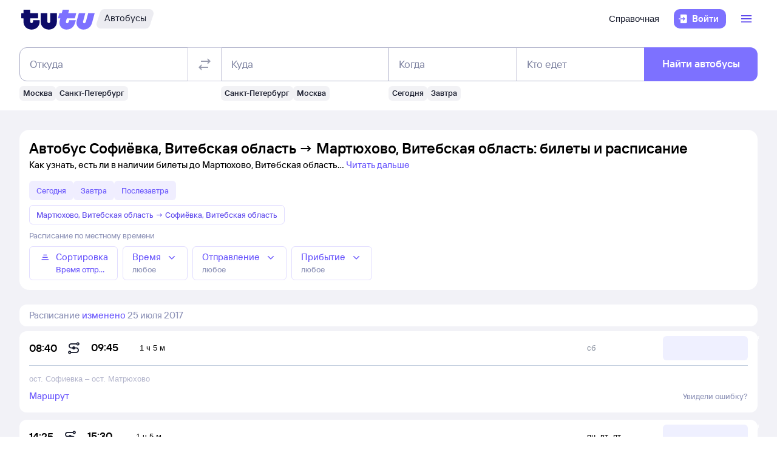

--- FILE ---
content_type: text/html; charset=utf-8
request_url: https://bus.tutu.ru/raspisanie/gorod_Sofiyovka_1286508/gorod_Martyuhovo_1285654/
body_size: 29138
content:
<!DOCTYPE html><html lang="ru-RU"><head><meta charSet="utf-8" data-next-head=""/><meta name="viewport" content="width=device-width, height=device-height, user-scalable=no, initial-scale=1, minimum-scale=1" data-next-head=""/><script async="" src="https://cdn1.tu-tu.ru/lib-assets/@tutu/frontmetrics@1.7.0/frontmetrics.min.js" data-project="bus-frontend/bus-frontend-seo" data-api-url="https://frontmetrics.tutu.ru/api/v1/metrics"></script><title data-next-head="">Билеты на автобус Софиёвка, Витебская область - Мартюхово, Витебская область, расписание, цены, покупка онлайн</title><meta name="description" content="Расписание автобусов Софиёвка — Мартюхово на 2026 год. Официальные билеты автовокзалов и перевозчиков, время отправления, наличие мест и цена билетов на автобус из Софиёвки, Витебская область в Мартюхово, Витебская область." data-next-head=""/><meta name="og:description" content="Расписание автобусов Софиёвка — Мартюхово на 2026 год. Официальные билеты автовокзалов и перевозчиков, время отправления, наличие мест и цена билетов на автобус из Софиёвки, Витебская область в Мартюхово, Витебская область." data-next-head=""/><link rel="alternate" href="https://bus.tutu.ru/raspisanie/gorod_Sofiyovka_1286508/gorod_Martyuhovo_1285654/" hrefLang="ru" data-next-head=""/><link rel="alternate" href="https://by.tutu.travel/bus/raspisanie/gorod_Sofiyovka_1286508/gorod_Martyuhovo_1285654/" hrefLang="ru-by" data-next-head=""/><link rel="canonical" href="https://bus.tutu.ru/raspisanie/gorod_Sofiyovka_1286508/gorod_Martyuhovo_1285654/" data-next-head=""/><link rel="preload" href="https://cdn1.tu-tu.ru/lib-assets/@tutu/order-icons@1.9.9/TutuMIcons.woff2?t=1766057972167" as="font" type="font/woff2" crossorigin="anonymous"/><meta name="theme-color" content="#ffffff"/><link rel="apple-touch-icon" sizes="180x180" href="https://cdn1.tu-tu.ru/lib-assets/@tutu-react/favicon@1.3.0/apple_touch_icon.png"/><link rel="icon" sizes="32x32" href="https://cdn1.tu-tu.ru/lib-assets/@tutu-react/favicon@1.3.0/favicon.ico"/><link rel="icon" type="image/svg+xml" sizes="any" href="https://cdn1.tu-tu.ru/lib-assets/@tutu-react/favicon@1.3.0/favicon.svg"/><link rel="manifest" href="https://cdn1.tu-tu.ru/lib-assets/@tutu-react/favicon@1.3.0/site.webmanifest"/><link rel="preload" href="https://cdn1.tu-tu.ru/bus/_next/static/chunks/pages/_app.d5c8ca80.css" as="style"/><link rel="preload" href="https://cdn1.tu-tu.ru/bus/_next/static/chunks/558.45c0e2e3.css" as="style"/><link rel="preload" href="https://cdn1.tu-tu.ru/bus/_next/static/chunks/886.8565d794.css" as="style"/><link rel="preload" href="https://cdn1.tu-tu.ru/bus/_next/static/chunks/pages/raspisanie/%5BstartCity%5D/%5BendCity%5D.80f6a9c7.css" as="style"/><meta name="sentry-trace" content="35e9100f5bc946b2ecac6105ad2466b2-0dad30140e8e575a"/><meta name="baggage" content="sentry-environment=production,sentry-public_key=898b2f6e418f4265a4964277907e2d39,sentry-trace_id=35e9100f5bc946b2ecac6105ad2466b2"/><link rel="stylesheet" href="/_next/static/order.css?v=5.3.2"/><script src="/avtovokzaly/env.js"></script><script src="https://cdn1.tu-tu.ru/lib-assets/@tutu/kite@3.86.1/theme-switcher.js" data-style="on-white"></script><link rel="stylesheet" href="https://cdn1.tu-tu.ru/lib-assets/@tutu/kite@3.86.1/index.css"/><link rel="stylesheet" href="https://cdn1.tu-tu.ru/lib-assets/@tutu/kite@3.86.1/media-minWidth576.css" media="screen and (min-width:576px)"/><link rel="stylesheet" href="https://cdn1.tu-tu.ru/lib-assets/@tutu/kite@3.86.1/media-minWidth768.css" media="screen and (min-width:768px)"/><link rel="stylesheet" href="https://cdn1.tu-tu.ru/lib-assets/@tutu/kite@3.86.1/media-minWidth992.css" media="screen and (min-width:992px)"/><link rel="stylesheet" href="https://cdn1.tu-tu.ru/lib-assets/@tutu/kite@3.86.1/media-minWidth1200.css" media="screen and (min-width:1200px)"/><link rel="stylesheet" href="https://cdn1.tu-tu.ru/lib-assets/@tutu/kite@3.86.1/media-minWidth1400.css" media="screen and (min-width:1400px)"/><link rel="stylesheet" href="https://cdn1.tu-tu.ru/lib-assets/@tutu/order-icons@1.9.9/icons.css"/><link rel="stylesheet" href="https://cdn1.tu-tu.ru/bus/_next/static/chunks/pages/_app.d5c8ca80.css" data-n-g=""/><link rel="stylesheet" href="https://cdn1.tu-tu.ru/bus/_next/static/chunks/558.45c0e2e3.css" data-n-p=""/><link rel="stylesheet" href="https://cdn1.tu-tu.ru/bus/_next/static/chunks/886.8565d794.css" data-n-p=""/><link rel="stylesheet" href="https://cdn1.tu-tu.ru/bus/_next/static/chunks/pages/raspisanie/%5BstartCity%5D/%5BendCity%5D.80f6a9c7.css" data-n-p=""/><noscript data-n-css=""></noscript><script defer="" noModule="" src="https://cdn1.tu-tu.ru/bus/_next/static/chunks/polyfills-42372ed130431b0a.js"></script><script src="https://cdn1.tu-tu.ru/bus/_next/static/chunks/webpack-175b0b996851c3bd.js" defer=""></script><script src="https://cdn1.tu-tu.ru/bus/_next/static/chunks/framework-35d133d9bd49899b.js" defer=""></script><script src="https://cdn1.tu-tu.ru/bus/_next/static/chunks/main-e731c70111c25b4a.js" defer=""></script><script src="https://cdn1.tu-tu.ru/bus/_next/static/chunks/pages/_app-1f2f0d4e91410951.js" defer=""></script><script src="https://cdn1.tu-tu.ru/bus/_next/static/chunks/0b2e74c3-d239c2e81d8ef80e.js" defer=""></script><script src="https://cdn1.tu-tu.ru/bus/_next/static/chunks/558-b080319a170b2609.js" defer=""></script><script src="https://cdn1.tu-tu.ru/bus/_next/static/chunks/671-6cffd8a764a3d27a.js" defer=""></script><script src="https://cdn1.tu-tu.ru/bus/_next/static/chunks/243-bcc613ac0f38c595.js" defer=""></script><script src="https://cdn1.tu-tu.ru/bus/_next/static/chunks/506-1736c514a7017be4.js" defer=""></script><script src="https://cdn1.tu-tu.ru/bus/_next/static/chunks/937-aef78502ef7840ee.js" defer=""></script><script src="https://cdn1.tu-tu.ru/bus/_next/static/chunks/864-f3f764df5ae8f18c.js" defer=""></script><script src="https://cdn1.tu-tu.ru/bus/_next/static/chunks/289-c7527ccd767fca2f.js" defer=""></script><script src="https://cdn1.tu-tu.ru/bus/_next/static/chunks/886-6cb122846e93946f.js" defer=""></script><script src="https://cdn1.tu-tu.ru/bus/_next/static/chunks/pages/raspisanie/%5BstartCity%5D/%5BendCity%5D-94fc562fd269eb6f.js" defer=""></script><script src="https://cdn1.tu-tu.ru/bus/_next/static/M01emov0rKVYQ3eVgPNuM/_buildManifest.js" defer=""></script><script src="https://cdn1.tu-tu.ru/bus/_next/static/M01emov0rKVYQ3eVgPNuM/_ssgManifest.js" defer=""></script></head><body><script type="text/javascript" async="" src="https://ux.tutu.ru/preloader.js?page_name=bus_schedule_without_date_rus_url&amp;spa=1"></script><div id="__next"><div class="jqsDWByvhaQrLC7b"><header class="b0LUmI4JcwcfLq2L paddingBottom200_a19e6734 paddingTop200_a19e6734" data-theme="light" aria-label="header" data-ti="header"><div class="mainLayoutContainer_3248e9c5" data-ti="main-layout-container"><div class="mainLayoutRow_501d95c3" data-ti="header-navigation"><div class="OLe5qlDBBo6EbSDT col_1df43b56 col2_1df43b56" data-ti="main-layout-col" style="display:inline-flex"><a href="https://www.tutu.ru" aria-label="Логотип" class="OLe5qlDBBo6EbSDT" data-ti="header-logo"><svg xmlns="http://www.w3.org/2000/svg" viewBox="0 0 128 48" class="logo_796e4de8 logoPrimaryHoverable_796e4de8 dNone_5a24db0c dLgBlock_5a24db0c" data-ti="logo" font-size="46" width="127" href="https://www.tutu.ru"><path class="logoPrimaryLeft_796e4de8" d="M11.54 40.752c2.112 1.152 4.48 1.728 7.104 1.728 2.624 0 4.976-.576 7.056-1.728 2.112-1.152 3.76-2.736 4.944-4.752 1.216-2.048 1.824-4.368 1.824-6.96v-2.256a.46.46 0 0 0-.144-.336.46.46 0 0 0-.336-.144H21.572a.46.46 0 0 0-.336.144.46.46 0 0 0-.144.336v1.824c0 .832-.24 1.488-.72 1.968-.448.448-1.024.672-1.728.672a2.444 2.444 0 0 1-1.728-.672c-.48-.48-.72-1.136-.72-1.968v-4.8a.46.46 0 0 1 .144-.336.46.46 0 0 1 .336-.144h12.768a.46.46 0 0 0 .336-.144.46.46 0 0 0 .144-.336v-7.92a.46.46 0 0 0-.144-.336.46.46 0 0 0-.336-.144H16.676a.46.46 0 0 1-.336-.144.46.46 0 0 1-.144-.336V8.88a.46.46 0 0 0-.144-.336.46.46 0 0 0-.336-.144H5.252a.46.46 0 0 0-.336.144.46.46 0 0 0-.144.336v5.088a.46.46 0 0 1-.144.336.46.46 0 0 1-.336.144H1.46a.46.46 0 0 0-.336.144.46.46 0 0 0-.144.336v7.92c0 .128.048.24.144.336a.46.46 0 0 0 .336.144h2.832a.46.46 0 0 1 .336.144.46.46 0 0 1 .144.336v5.232c0 2.592.592 4.912 1.776 6.96 1.216 2.016 2.88 3.6 4.992 4.752Zm29.616 0c2.112 1.152 4.464 1.728 7.056 1.728 2.592 0 4.944-.576 7.056-1.728 2.112-1.152 3.776-2.752 4.992-4.8 1.216-2.048 1.824-4.352 1.824-6.912V14.88a.46.46 0 0 0-.144-.336.46.46 0 0 0-.336-.144H51.14a.46.46 0 0 0-.336.144.46.46 0 0 0-.144.336v13.728c0 .832-.24 1.488-.72 1.968a2.444 2.444 0 0 1-1.728.672 2.444 2.444 0 0 1-1.728-.672c-.48-.48-.72-1.136-.72-1.968V14.88a.46.46 0 0 0-.144-.336.46.46 0 0 0-.336-.144H34.82a.46.46 0 0 0-.336.144.46.46 0 0 0-.144.336v14.16c0 2.56.608 4.864 1.824 6.912 1.216 2.048 2.88 3.648 4.992 4.8Z"></path><path class="logoPrimaryRight_796e4de8" d="M72.47 40.992c1.855.992 3.951 1.488 6.287 1.488 3.552 0 6.608-1.008 9.168-3.024 2.592-2.016 4.448-4.96 5.568-8.832l1.056-3.744c.128-.416-.016-.624-.432-.624h-10.32c-.256 0-.432.144-.528.432l-.528 1.968c-.256.896-.656 1.6-1.2 2.112a2.71 2.71 0 0 1-1.92.768c-.576 0-1.056-.192-1.44-.576-.384-.416-.576-.944-.576-1.584 0-.256.048-.544.144-.864l1.296-4.8c.096-.352.304-.528.624-.528h12.816c.352 0 .576-.176.672-.528l2.064-7.68c.064-.192.048-.352-.048-.48-.064-.128-.192-.192-.384-.192H82.213c-.32 0-.48-.128-.48-.384l.048-.192 1.296-4.656c.064-.192.048-.352-.048-.48-.064-.128-.192-.192-.384-.192h-9.984c-.352 0-.576.176-.672.528l-1.344 4.944c-.096.288-.288.432-.576.432h-3.216c-.288 0-.48.144-.576.432l-2.208 7.968c-.096.32 0 .48.288.48h3.168c.288 0 .432.128.432.384l-.048.24-.72 2.736c-.384 1.44-.576 2.832-.576 4.176 0 2.272.512 4.304 1.536 6.096a11.06 11.06 0 0 0 4.32 4.176Zm29.231 0c1.824.992 3.888 1.488 6.192 1.488 3.552 0 6.64-1.024 9.264-3.072 2.656-2.08 4.496-5.008 5.52-8.784l4.224-15.648c.064-.192.048-.352-.048-.48-.064-.128-.192-.192-.384-.192h-9.984c-.352 0-.576.176-.672.528l-3.744 13.824c-.256.896-.656 1.6-1.2 2.112a2.547 2.547 0 0 1-1.872.768c-.576 0-1.056-.192-1.44-.576-.352-.384-.528-.896-.528-1.536 0-.288.048-.592.144-.912l3.648-13.536c.064-.192.048-.352-.048-.48-.064-.128-.192-.192-.384-.192h-9.984c-.352 0-.576.176-.672.528L96.47 26.544a14.518 14.518 0 0 0-.624 4.224c0 2.24.512 4.256 1.536 6.048 1.056 1.76 2.496 3.152 4.32 4.176Z"></path></svg><svg xmlns="http://www.w3.org/2000/svg" viewBox="0 0 128 48" class="logo_796e4de8 logoPrimaryHoverable_796e4de8 dBlock_5a24db0c dLgNone_5a24db0c" data-ti="logo" font-size="36" width="80" href="https://www.tutu.ru"><path class="logoPrimaryLeft_796e4de8" d="M11.54 40.752c2.112 1.152 4.48 1.728 7.104 1.728 2.624 0 4.976-.576 7.056-1.728 2.112-1.152 3.76-2.736 4.944-4.752 1.216-2.048 1.824-4.368 1.824-6.96v-2.256a.46.46 0 0 0-.144-.336.46.46 0 0 0-.336-.144H21.572a.46.46 0 0 0-.336.144.46.46 0 0 0-.144.336v1.824c0 .832-.24 1.488-.72 1.968-.448.448-1.024.672-1.728.672a2.444 2.444 0 0 1-1.728-.672c-.48-.48-.72-1.136-.72-1.968v-4.8a.46.46 0 0 1 .144-.336.46.46 0 0 1 .336-.144h12.768a.46.46 0 0 0 .336-.144.46.46 0 0 0 .144-.336v-7.92a.46.46 0 0 0-.144-.336.46.46 0 0 0-.336-.144H16.676a.46.46 0 0 1-.336-.144.46.46 0 0 1-.144-.336V8.88a.46.46 0 0 0-.144-.336.46.46 0 0 0-.336-.144H5.252a.46.46 0 0 0-.336.144.46.46 0 0 0-.144.336v5.088a.46.46 0 0 1-.144.336.46.46 0 0 1-.336.144H1.46a.46.46 0 0 0-.336.144.46.46 0 0 0-.144.336v7.92c0 .128.048.24.144.336a.46.46 0 0 0 .336.144h2.832a.46.46 0 0 1 .336.144.46.46 0 0 1 .144.336v5.232c0 2.592.592 4.912 1.776 6.96 1.216 2.016 2.88 3.6 4.992 4.752Zm29.616 0c2.112 1.152 4.464 1.728 7.056 1.728 2.592 0 4.944-.576 7.056-1.728 2.112-1.152 3.776-2.752 4.992-4.8 1.216-2.048 1.824-4.352 1.824-6.912V14.88a.46.46 0 0 0-.144-.336.46.46 0 0 0-.336-.144H51.14a.46.46 0 0 0-.336.144.46.46 0 0 0-.144.336v13.728c0 .832-.24 1.488-.72 1.968a2.444 2.444 0 0 1-1.728.672 2.444 2.444 0 0 1-1.728-.672c-.48-.48-.72-1.136-.72-1.968V14.88a.46.46 0 0 0-.144-.336.46.46 0 0 0-.336-.144H34.82a.46.46 0 0 0-.336.144.46.46 0 0 0-.144.336v14.16c0 2.56.608 4.864 1.824 6.912 1.216 2.048 2.88 3.648 4.992 4.8Z"></path><path class="logoPrimaryRight_796e4de8" d="M72.47 40.992c1.855.992 3.951 1.488 6.287 1.488 3.552 0 6.608-1.008 9.168-3.024 2.592-2.016 4.448-4.96 5.568-8.832l1.056-3.744c.128-.416-.016-.624-.432-.624h-10.32c-.256 0-.432.144-.528.432l-.528 1.968c-.256.896-.656 1.6-1.2 2.112a2.71 2.71 0 0 1-1.92.768c-.576 0-1.056-.192-1.44-.576-.384-.416-.576-.944-.576-1.584 0-.256.048-.544.144-.864l1.296-4.8c.096-.352.304-.528.624-.528h12.816c.352 0 .576-.176.672-.528l2.064-7.68c.064-.192.048-.352-.048-.48-.064-.128-.192-.192-.384-.192H82.213c-.32 0-.48-.128-.48-.384l.048-.192 1.296-4.656c.064-.192.048-.352-.048-.48-.064-.128-.192-.192-.384-.192h-9.984c-.352 0-.576.176-.672.528l-1.344 4.944c-.096.288-.288.432-.576.432h-3.216c-.288 0-.48.144-.576.432l-2.208 7.968c-.096.32 0 .48.288.48h3.168c.288 0 .432.128.432.384l-.048.24-.72 2.736c-.384 1.44-.576 2.832-.576 4.176 0 2.272.512 4.304 1.536 6.096a11.06 11.06 0 0 0 4.32 4.176Zm29.231 0c1.824.992 3.888 1.488 6.192 1.488 3.552 0 6.64-1.024 9.264-3.072 2.656-2.08 4.496-5.008 5.52-8.784l4.224-15.648c.064-.192.048-.352-.048-.48-.064-.128-.192-.192-.384-.192h-9.984c-.352 0-.576.176-.672.528l-3.744 13.824c-.256.896-.656 1.6-1.2 2.112a2.547 2.547 0 0 1-1.872.768c-.576 0-1.056-.192-1.44-.576-.352-.384-.528-.896-.528-1.536 0-.288.048-.592.144-.912l3.648-13.536c.064-.192.048-.352-.048-.48-.064-.128-.192-.192-.384-.192h-9.984c-.352 0-.576.176-.672.528L96.47 26.544a14.518 14.518 0 0 0-.624 4.224c0 2.24.512 4.256 1.536 6.048 1.056 1.76 2.496 3.152 4.32 4.176Z"></path></svg></a><a href="/" class="WxLejZ7mX8SkHvv8 nBJakb4KBR8xCiXa" aria-label="Автобусы" data-ti="header-product-tag"><div class="badgeWrapper_1631a521 size200_1631a521 sizeSm400_1631a521 badgeWrapperTilt_1631a521 O5LDU9y57BQYxg_w" data-ti="badge"><div class="leftTiltWrapper_1631a521"><svg xmlns="http://www.w3.org/2000/svg" width="13" height="32" viewBox="0 0 13 32" preserveAspectRatio="xMidYMid slice" class="badgeBorderOverlayNeutral_1631a521"><path d="M13 32H6.98207C2.22005 32 -1.14251 27.2448 0.363371 22.6402L6.1773 4.86238C7.12693 1.95861 9.793 0 12.796 0H13V32Z"></path></svg></div><div class="panel_bf69a70b primary_bf69a70b topLeftRoundedFalse_bf69a70b topRightRoundedFalse_bf69a70b bottomLeftRoundedFalse_bf69a70b bottomRightRoundedFalse_bf69a70b topLeft0_bf69a70b topRight0_bf69a70b bottomLeft0_bf69a70b bottomRight0_bf69a70b paddingTop0_a19e6734 paddingRight0_a19e6734 paddingBottom0_a19e6734 paddingLeft0_a19e6734 badgePanel_1631a521 badgePanelColorOverlayNeutral_1631a521 labelOnly_1631a521 badgePanelTilt_1631a521" data-ti="panel"><span class="badgeValue_1631a521 textNeutralPrimary_1694b66d typoCompact400Normal_4e419562 typoSmCompact500Normal_4e419562">Автобусы</span></div><div class="rightTiltWrapper_1631a521"><svg xmlns="http://www.w3.org/2000/svg" width="13" height="32" viewBox="0 0 13 32" preserveAspectRatio="xMidYMid slice" class="badgeBorderOverlayNeutral_1631a521"><path d="M13 32H6.98207C2.22005 32 -1.14251 27.2448 0.363371 22.6402L6.1773 4.86238C7.12693 1.95861 9.793 0 12.796 0H13V32Z"></path></svg></div></div></a></div><ul class="dFlex_5a24db0c justifyContentEnd_bc3db1e4 alignItemsCenter_bc3db1e4 col_1df43b56 col10_1df43b56" data-ti="main-layout-col"><li class="listStyleTypeNone_da96321d marginRight450_a19e6734" data-ti="li"><ul class="dFlex_5a24db0c justifyContentEnd_bc3db1e4 gap450_a19e6734"><li class="listStyleTypeNone_da96321d dNone_5a24db0c dLgFlex_5a24db0c alignItemsCenter_bc3db1e4 gap100_a19e6734" data-ti="li"><a class="link_2437ee45 textNeutralPrimary_1694b66d CVpKZuKgj24ioGx9" data-ti="link" target="_blank" href="https://www.tutu.ru/2read/bus/">Справочная</a></li></ul></li><li class="listStyleTypeNone_da96321d" data-ti="li"><button class="typoCompact500Accent_4e419562 button_9c3704f9 generalPrimary_9c3704f9 layout300_9c3704f9 contentWithAddonList300_9c3704f9" data-ti="login-button" type="button"><div class="contentWrapper_9c3704f9 gap300_9c3704f9"><span class="addon_9c3704f9 addonXs_9c3704f9"><span class="richIcon_c381690f size_500_c381690f shapeNoShape_c381690f styleNeutralPrimary_c381690f" data-ti="rich-icon"><i class="oim-door-arrow-right icon_c381690f"></i></span></span><span class="contentListWithAddon300_9c3704f9 contentListWithAddon_9c3704f9 buttonSingleLineText_9c3704f9"><span data-ti="label-value-label" class="labelValue_019be461 labelValueControl_db9b426b controlVariant_db9b426b paragraphMedium_db9b426b kite-label-value defaultVariantParagraphMedium_019be461 expandedFalse_019be461 typoText500Normal_4e419562 withMaxLines_019be461 labelOnly_019be461 textStart_e76a4df7 accent_019be461"><span class="label_019be461 typoCompact500Accent_4e419562 label_db9b426b textStart_e76a4df7 textClamp_db9b426b label_9c3704f9" style="--max-lines:1;--max-lines-sm:1;--max-lines-md:1;--max-lines-lg:1;--max-lines-xl:1;--max-lines-xxl:1">Войти</span></span></span></div></button></li><li class="listStyleTypeNone_da96321d uCpR1AYj0MnwcBov dFlex_5a24db0c alignItemsCenter_bc3db1e4 marginLeft350_a19e6734" data-ti="li"><div class="dFlex_5a24db0c dLgFlex_5a24db0c"><div data-ti="header-menu"><div class="LgcaLHwcDIklZMBY" data-ti="header-open-menu"><button aria-label="Открыть меню" class="typoCompact500Accent_4e419562 button_9c3704f9 generalSecondary_9c3704f9 circle_9c3704f9 layout400_9c3704f9 dNone_5a24db0c contentIcon400_9c3704f9" data-ti="button" type="button"><div class="contentWrapper_9c3704f9 gap400_9c3704f9"><span class="addon_9c3704f9 addonXs_9c3704f9"><span class="richIcon_c381690f size_200_c381690f shapeNoShape_c381690f styleBrand_c381690f" data-ti="rich-icon"><i class="oim-person-circle_outline icon_c381690f"></i></span></span></div></button><button type="button" data-ti="flex-button" aria-label="Открыть меню" class="flexButton_f08d9715 layout600_f08d9715 textBrandPrimary_1694b66d typoText600Normal_4e419562 accent_f08d9715"><span class="richIcon_c381690f size_200_c381690f shapeNoShape_c381690f" data-ti="rich-icon"><i class="oim-line-3-horizontal_outline icon_c381690f"></i></span><span class="label_f08d9715"></span></button></div><nav class="panel_bf69a70b primary_bf69a70b topLeftRoundedTrue_bf69a70b topRightRoundedTrue_bf69a70b bottomLeftRoundedTrue_bf69a70b bottomRightRoundedTrue_bf69a70b topLeft0_bf69a70b topLeftLg500_bf69a70b topRight0_bf69a70b topRightLg500_bf69a70b bottomLeft500_bf69a70b bottomRight500_bf69a70b paddingTop200_a19e6734 paddingRight350_a19e6734 paddingBottom200_a19e6734 paddingLeft350_a19e6734 vXoR_qBwb4w8c6rn marginTop300_a19e6734 marginTopLg350_a19e6734 dNone_5a24db0c" data-ti="header-dropdown-menu" data-theme="light"><ul role="menu" tabindex="-1"><li class="listStyleTypeNone_da96321d" data-ti="menu-item" role="menuitem" data-ti-key="wallet"><a href="https://my.tutu.ru/wallet/" class="tOYl5Fi3f8LTvErl"><div data-ti="cell" class="cell_17d2d4a4 layout200_17d2d4a4 list450_17d2d4a4 addon200_17d2d4a4 alternative_17d2d4a4 listSizeContrastMediumPlain_17d2d4a4"><div data-ti="cell-addon" class="addon_17d2d4a4"><span class="richIcon_c381690f size_200_c381690f shapeNoShape_c381690f styleBrand_c381690f" data-ti="rich-icon"><i class="oim-ruble-sign icon_c381690f"></i></span></div><span data-ti="label-value-label" class="labelValue_019be461 kite-label-value kite-label-value-emphasized defaultVariantParagraphMediumCompact_019be461 typoCompact500Normal_4e419562 labelOnly_019be461 textStart_e76a4df7 noAccent_019be461">Кошелёк</span></div></a></li><div class="Separator_7b1cc736 neutralSecondary_7b1cc736 horizontal_7b1cc736 marginTop200_a19e6734 marginBottom200_a19e6734" data-ti="separator-horizontal"></div><li class="listStyleTypeNone_da96321d" data-ti="menu-item" role="menuitem" data-ti-key="avia"><a href="https://avia.tutu.ru/" class="tOYl5Fi3f8LTvErl"><div data-ti="cell" class="cell_17d2d4a4 layout200_17d2d4a4 list450_17d2d4a4 addon200_17d2d4a4 alternative_17d2d4a4 listSizeContrastMediumPlain_17d2d4a4"><div data-ti="cell-addon" class="addon_17d2d4a4"><span class="richIcon_c381690f size_200_c381690f shapeNoShape_c381690f styleBrand_c381690f" data-ti="rich-icon"><i class="oim-plane icon_c381690f"></i></span></div><span data-ti="label-value-label" class="labelValue_019be461 kite-label-value kite-label-value-emphasized defaultVariantParagraphMediumCompact_019be461 typoCompact500Normal_4e419562 labelOnly_019be461 textStart_e76a4df7 noAccent_019be461">Авиабилеты</span></div></a></li><li class="listStyleTypeNone_da96321d" data-ti="menu-item" role="menuitem" data-ti-key="train"><a href="https://www.tutu.ru/poezda/" class="tOYl5Fi3f8LTvErl"><div data-ti="cell" class="cell_17d2d4a4 layout200_17d2d4a4 list450_17d2d4a4 addon200_17d2d4a4 alternative_17d2d4a4 listSizeContrastMediumPlain_17d2d4a4"><div data-ti="cell-addon" class="addon_17d2d4a4"><span class="richIcon_c381690f size_200_c381690f shapeNoShape_c381690f styleBrand_c381690f" data-ti="rich-icon"><i class="oim-train icon_c381690f"></i></span></div><span data-ti="label-value-label" class="labelValue_019be461 kite-label-value kite-label-value-emphasized defaultVariantParagraphMediumCompact_019be461 typoCompact500Normal_4e419562 labelOnly_019be461 textStart_e76a4df7 noAccent_019be461">Ж/д билеты</span></div></a></li><li class="listStyleTypeNone_da96321d" data-ti="menu-item" role="menuitem" data-ti-key="bus"><a href="/" class="tOYl5Fi3f8LTvErl"><div data-ti="cell" class="cell_17d2d4a4 layout200_17d2d4a4 list450_17d2d4a4 addon200_17d2d4a4 alternative_17d2d4a4 listSizeContrastMediumPlain_17d2d4a4"><div data-ti="cell-addon" class="addon_17d2d4a4"><span class="richIcon_c381690f size_200_c381690f shapeNoShape_c381690f styleBrand_c381690f" data-ti="rich-icon"><i class="oim-bus icon_c381690f"></i></span></div><span data-ti="label-value-label" class="labelValue_019be461 kite-label-value kite-label-value-emphasized defaultVariantParagraphMediumCompact_019be461 typoCompact500Normal_4e419562 labelOnly_019be461 textStart_e76a4df7 noAccent_019be461">Автобусы</span></div></a></li><li class="listStyleTypeNone_da96321d" data-ti="menu-item" role="menuitem" data-ti-key="hotels"><a href="https://hotel.tutu.ru/" class="tOYl5Fi3f8LTvErl"><div data-ti="cell" class="cell_17d2d4a4 layout200_17d2d4a4 list450_17d2d4a4 addon200_17d2d4a4 alternative_17d2d4a4 listSizeContrastMediumPlain_17d2d4a4"><div data-ti="cell-addon" class="addon_17d2d4a4"><span class="richIcon_c381690f size_200_c381690f shapeNoShape_c381690f styleBrand_c381690f" data-ti="rich-icon"><i class="oim-bed-double icon_c381690f"></i></span></div><span data-ti="label-value-label" class="labelValue_019be461 kite-label-value kite-label-value-emphasized defaultVariantParagraphMediumCompact_019be461 typoCompact500Normal_4e419562 labelOnly_019be461 textStart_e76a4df7 noAccent_019be461">Отели</span></div></a></li><li class="listStyleTypeNone_da96321d" data-ti="menu-item" role="menuitem" data-ti-key="etrain"><a href="https://www.tutu.ru/prigorod/" class="tOYl5Fi3f8LTvErl"><div data-ti="cell" class="cell_17d2d4a4 layout200_17d2d4a4 list450_17d2d4a4 addon200_17d2d4a4 alternative_17d2d4a4 listSizeContrastMediumPlain_17d2d4a4"><div data-ti="cell-addon" class="addon_17d2d4a4"><span class="richIcon_c381690f size_200_c381690f shapeNoShape_c381690f styleBrand_c381690f" data-ti="rich-icon"><i class="oim-etrain icon_c381690f"></i></span></div><span data-ti="label-value-label" class="labelValue_019be461 kite-label-value kite-label-value-emphasized defaultVariantParagraphMediumCompact_019be461 typoCompact500Normal_4e419562 labelOnly_019be461 textStart_e76a4df7 noAccent_019be461">Электрички</span></div></a></li><li class="listStyleTypeNone_da96321d" data-ti="menu-item" role="menuitem" data-ti-key="tours"><a href="https://tours.tutu.ru/" class="tOYl5Fi3f8LTvErl"><div data-ti="cell" class="cell_17d2d4a4 layout200_17d2d4a4 list450_17d2d4a4 addon200_17d2d4a4 alternative_17d2d4a4 listSizeContrastMediumPlain_17d2d4a4"><div data-ti="cell-addon" class="addon_17d2d4a4"><span class="richIcon_c381690f size_200_c381690f shapeNoShape_c381690f styleBrand_c381690f" data-ti="rich-icon"><i class="oim-island-palms icon_c381690f"></i></span></div><span data-ti="label-value-label" class="labelValue_019be461 kite-label-value kite-label-value-emphasized defaultVariantParagraphMediumCompact_019be461 typoCompact500Normal_4e419562 labelOnly_019be461 textStart_e76a4df7 noAccent_019be461">Туры</span></div></a></li><li class="listStyleTypeNone_da96321d" data-ti="menu-item" role="menuitem" data-ti-key="aeroexpress"><a href="https://aeroexpress.tutu.ru/" class="tOYl5Fi3f8LTvErl"><div data-ti="cell" class="cell_17d2d4a4 layout200_17d2d4a4 list450_17d2d4a4 addon200_17d2d4a4 alternative_17d2d4a4 listSizeContrastMediumPlain_17d2d4a4"><div data-ti="cell-addon" class="addon_17d2d4a4"><span class="richIcon_c381690f size_200_c381690f shapeNoShape_c381690f styleBrand_c381690f" data-ti="rich-icon"><i class="oim-logo-aeroexpress icon_c381690f"></i></span></div><span data-ti="label-value-label" class="labelValue_019be461 kite-label-value kite-label-value-emphasized defaultVariantParagraphMediumCompact_019be461 typoCompact500Normal_4e419562 labelOnly_019be461 textStart_e76a4df7 noAccent_019be461">Аэроэкспрессы</span></div></a></li><div class="Separator_7b1cc736 neutralSecondary_7b1cc736 horizontal_7b1cc736 marginTop200_a19e6734 marginBottom200_a19e6734 dBlock_5a24db0c dLgNone_5a24db0c" data-ti="separator-horizontal"></div><li class="listStyleTypeNone_da96321d dBlock_5a24db0c dLgNone_5a24db0c" data-ti="menu-item" role="menuitem" data-ti-key="extraSecondary"><a href="https://www.tutu.ru/2read/bus/" class="tOYl5Fi3f8LTvErl dInline_5a24db0c"><div data-ti="cell" class="cell_17d2d4a4 dInlineFlex_5a24db0c layout200_17d2d4a4 list450_17d2d4a4 addon200_17d2d4a4 alternative_17d2d4a4 listSizeContrastMediumPlain_17d2d4a4"><span data-ti="label-value-label" class="labelValue_019be461 kite-label-value kite-label-value-emphasized defaultVariantParagraphMediumCompact_019be461 typoCompact500Normal_4e419562 labelOnly_019be461 textStart_e76a4df7 noAccent_019be461">Справочная</span></div></a></li><div class="dNone_5a24db0c dLgNone_5a24db0c"><div class="Separator_7b1cc736 neutralSecondary_7b1cc736 horizontal_7b1cc736 marginTop200_a19e6734 marginBottom200_a19e6734" data-ti="separator-horizontal"></div><li class="listStyleTypeNone_da96321d" data-ti="menu-item" role="menuitem" data-ti-key="reference"><a href="https://www.tutu.ru/2read/" class="tOYl5Fi3f8LTvErl dInline_5a24db0c"><div data-ti="cell" class="cell_17d2d4a4 layout200_17d2d4a4 list450_17d2d4a4 addon200_17d2d4a4 listSizeContrastMediumPlain_17d2d4a4"><span data-ti="label-value-label" class="labelValue_019be461 kite-label-value kite-label-value-emphasized defaultVariantParagraphMediumCompact_019be461 typoCompact500Normal_4e419562 labelOnly_019be461 textStart_e76a4df7 noAccent_019be461">Справочная</span></div></a></li><li class="listStyleTypeNone_da96321d" data-ti="menu-item" role="menuitem" data-ti-key="geo"><a href="https://www.tutu.ru/geo/" class="tOYl5Fi3f8LTvErl dInline_5a24db0c"><div data-ti="cell" class="cell_17d2d4a4 layout200_17d2d4a4 list450_17d2d4a4 addon200_17d2d4a4 listSizeContrastMediumPlain_17d2d4a4"><span data-ti="label-value-label" class="labelValue_019be461 kite-label-value kite-label-value-emphasized defaultVariantParagraphMediumCompact_019be461 typoCompact500Normal_4e419562 labelOnly_019be461 textStart_e76a4df7 noAccent_019be461">Путеводитель</span></div></a></li></div></ul></nav></div></div></li></ul></div></div></header><div class="panel_bf69a70b primary_bf69a70b topLeftRoundedTrue_bf69a70b topRightRoundedTrue_bf69a70b bottomLeftRoundedTrue_bf69a70b bottomRightRoundedTrue_bf69a70b topLeft500_bf69a70b topRight500_bf69a70b bottomLeft500_bf69a70b bottomRight500_bf69a70b paddingTop350_a19e6734 paddingRight0_a19e6734 paddingBottom350_a19e6734 paddingLeft0_a19e6734" data-ti="panel"><div class="mainLayoutContainer_3248e9c5" data-ti="main-layout-container"><div class="size600_1c27ab49 layoutVertical_1c27ab49 layoutXlHorizontal_1c27ab49" data-ti="bus-search-form"><div class="wmcJFjS6p2U77lu3"><div class="z4ZGRlIJmn4lpBJx marginBottomLg_1c27ab49 marginNoneXl_1c27ab49"><div class="_Og4Y2zlshUlG2YL" data-ti="departure-suggest"><div class=""><div class="root_af932a79 rootEmpty_af932a79 size600_af932a79 formGroupElement_1c27ab49 positionTop_1c27ab49 positionLgLeft_1c27ab49 withLabel_af932a79" data-ti="input-root"><label class="main_af932a79"><input class="input_af932a79 truncate_af932a79 typoCompact600Accent_4e419562 withLabel_af932a79" type="text" placeholder=" " data-ti="input" tabindex="0" value=""/><span data-ti="input-label" class="label_af932a79 truncate_af932a79 typoText400Normal_4e419562 withLabel_af932a79">Откуда</span></label><div class="addon_af932a79 controlAddon_af932a79 controlAddonValue_af932a79" role="button" data-ti="input-clear-icon"><span class="richIcon_c381690f size_200_c381690f shapeNoShape_c381690f styleNeutralSecondary_c381690f clearIcon_af932a79" data-ti="rich-icon"><i class="oim-cross-circle icon_c381690f"></i></span></div></div></div><div class="dNone_5a24db0c dXlInlineFlex_5a24db0c marginTop200_a19e6734 gap100_a19e6734"><button class="typoCompact400Accent_4e419562 button_9c3704f9 generalSecondaryNeutral_9c3704f9 layout200_9c3704f9 buttonDefault200_9c3704f9" data-ti="fromHint" type="button"><div class="contentWrapper_9c3704f9">Москва</div></button><button class="typoCompact400Accent_4e419562 button_9c3704f9 generalSecondaryNeutral_9c3704f9 layout200_9c3704f9 buttonDefault200_9c3704f9" data-ti="fromHint" type="button"><div class="contentWrapper_9c3704f9">Санкт-Петербург</div></button></div></div><button aria-label="Поменять местами отправление и прибытие" tabindex="0" class="typoCompact500Accent_4e419562 button_9c3704f9 specialOutlineForm_9c3704f9 layout400_9c3704f9 SijPeQ4rHEUAkBvq dInlineFlex_5a24db0c dLgNone_5a24db0c contentIcon400_9c3704f9" data-ti="swapButton" type="button"><div class="contentWrapper_9c3704f9 gap400_9c3704f9"><span class="addon_9c3704f9 addonXs_9c3704f9"><span class="richIcon_c381690f size_500_c381690f shapeNoShape_c381690f styleNeutralPrimary_c381690f" data-ti="rich-icon"><i class="oim-arrow-2-up-down_outline icon_c381690f"></i></span></span></div></button><button aria-label="Поменять местами отправление и прибытие" tabindex="0" class="typoCompact600Accent_4e419562 button_9c3704f9 specialOutlineForm_9c3704f9 layout600_9c3704f9 SijPeQ4rHEUAkBvq dNone_5a24db0c dLgInlineFlex_5a24db0c formGroupElement_1c27ab49 positionLgMiddleHorizontal_1c27ab49 contentIcon600_9c3704f9" data-ti="swapButton" type="button"><div class="contentWrapper_9c3704f9 gap600_9c3704f9"><span class="addon_9c3704f9 addonXs_9c3704f9"><span class="richIcon_c381690f size_500_c381690f shapeNoShape_c381690f styleNeutralPrimary_c381690f" data-ti="rich-icon"><i class="oim-arrow-2-left-right_outline icon_c381690f"></i></span></span></div></button><div class="APwq3oIbo6QY4AzP" data-ti="arrival-suggest"><div class=""><div class="root_af932a79 rootEmpty_af932a79 size600_af932a79 formGroupElement_1c27ab49 positionMiddleVertical_1c27ab49 positionLgRight_1c27ab49 positionXlMiddleHorizontal_1c27ab49 withLabel_af932a79" data-ti="input-root"><label class="main_af932a79"><input class="input_af932a79 truncate_af932a79 typoCompact600Accent_4e419562 withLabel_af932a79" type="text" placeholder=" " data-ti="input" tabindex="0" value=""/><span data-ti="input-label" class="label_af932a79 truncate_af932a79 typoText400Normal_4e419562 withLabel_af932a79">Куда</span></label><div class="addon_af932a79 controlAddon_af932a79 controlAddonValue_af932a79" role="button" data-ti="input-clear-icon"><span class="richIcon_c381690f size_200_c381690f shapeNoShape_c381690f styleNeutralSecondary_c381690f clearIcon_af932a79" data-ti="rich-icon"><i class="oim-cross-circle icon_c381690f"></i></span></div></div></div><div class="dNone_5a24db0c dXlInlineFlex_5a24db0c marginTop200_a19e6734 gap100_a19e6734"><button class="typoCompact400Accent_4e419562 button_9c3704f9 generalSecondaryNeutral_9c3704f9 layout200_9c3704f9 buttonDefault200_9c3704f9" data-ti="toHint" type="button"><div class="contentWrapper_9c3704f9">Санкт-Петербург</div></button><button class="typoCompact400Accent_4e419562 button_9c3704f9 generalSecondaryNeutral_9c3704f9 layout200_9c3704f9 buttonDefault200_9c3704f9" data-ti="toHint" type="button"><div class="contentWrapper_9c3704f9">Москва</div></button></div></div></div><div class="WL1FrMLFldsb978S"><div class="F7Yfrj0h9qgg54l8"><div class="phxmQhJzTaYH9mpn marginBottom_1c27ab49 marginNoneLg_1c27ab49"><div class="root_af932a79 rootEmpty_af932a79 size600_af932a79 formGroupElement_1c27ab49 positionBottom_1c27ab49 positionLgLeft_1c27ab49 positionXlMiddleHorizontal_1c27ab49 withLabel_af932a79" data-ti="trip-dates-root"><label class="main_af932a79"><input class="input_af932a79 truncate_af932a79 typoCompact600Accent_4e419562 withLabel_af932a79" type="text" readOnly="" placeholder=" " data-ti="trip-dates" tabindex="0" value=""/><span data-ti="trip-dates-label" class="label_af932a79 truncate_af932a79 typoText400Normal_4e419562 withLabel_af932a79">Когда</span></label><div class="addon_af932a79 controlAddon_af932a79 controlAddonHidden_af932a79 controlAddonLgHidden_af932a79" role="button" data-ti="input-clear-icon"><span class="richIcon_c381690f size_200_c381690f shapeNoShape_c381690f styleNeutralSecondary_c381690f clearIcon_af932a79" data-ti="rich-icon"><i class="oim-cross-circle icon_c381690f"></i></span></div></div></div><div class="dNone_5a24db0c dXlInlineFlex_5a24db0c marginTop200_a19e6734 gap100_a19e6734"><button class="typoCompact400Accent_4e419562 button_9c3704f9 generalSecondaryNeutral_9c3704f9 layout200_9c3704f9 buttonDefault200_9c3704f9" data-ti="button" type="button"><div class="contentWrapper_9c3704f9">Сегодня</div></button><button class="typoCompact400Accent_4e419562 button_9c3704f9 generalSecondaryNeutral_9c3704f9 layout200_9c3704f9 buttonDefault200_9c3704f9" data-ti="button" type="button"><div class="contentWrapper_9c3704f9">Завтра</div></button></div></div><div class="Kh22S4shYjGFrAws marginBottom300_a19e6734 marginBottomLg0_a19e6734"><div class="root_af932a79 rootEmpty_af932a79 size600_af932a79 formGroupElement_1c27ab49 positionLgMiddleHorizontal_1c27ab49 positionXlMiddleHorizontal_1c27ab49 withLabel_af932a79" data-ti="passengers_input-root"><label class="main_af932a79"><input class="input_af932a79 truncate_af932a79 typoCompact600Accent_4e419562 withLabel_af932a79" type="text" readOnly="" placeholder=" " data-ti="passengers_input" value=""/><span data-ti="passengers_input-label" class="label_af932a79 truncate_af932a79 typoText400Normal_4e419562 withLabel_af932a79">Кто едет</span></label><div class="addon_af932a79 controlAddon_af932a79 controlAddonHidden_af932a79" role="button" data-ti="input-clear-icon"><span class="richIcon_c381690f size_200_c381690f shapeNoShape_c381690f styleNeutralSecondary_c381690f clearIcon_af932a79" data-ti="rich-icon"><i class="oim-cross-circle icon_c381690f"></i></span></div></div></div><div class="RDLz0d7jenc_OXSl"><button class="fullWidth_9c3704f9 typoCompact600Accent_4e419562 button_9c3704f9 generalPrimary_9c3704f9 layout600_9c3704f9 formGroupElement_1c27ab49 positionLgRight_1c27ab49 buttonDefault600_9c3704f9" data-ti="submit-button" type="button"><div class="contentWrapper_9c3704f9">Найти автобусы</div></button></div></div></div></div></div></div><div class="panel_bf69a70b secondary_bf69a70b topLeftRoundedFalse_bf69a70b topRightRoundedFalse_bf69a70b bottomLeftRoundedFalse_bf69a70b bottomRightRoundedFalse_bf69a70b topLeft500_bf69a70b topRight500_bf69a70b bottomLeft500_bf69a70b bottomRight500_bf69a70b paddingTop400_a19e6734 paddingTopLg550_a19e6734 paddingRight0_a19e6734 paddingBottom400_a19e6734 paddingBottomLg550_a19e6734 paddingLeft0_a19e6734 vGGUWxfg2D8brjAt" data-ti="panel"><div class="mainLayoutContainer_3248e9c5" data-ti="main-layout-container"><main class="chCc3l_9PsUXDwK7"><div class="panel_bf69a70b primary_bf69a70b topLeftRoundedTrue_bf69a70b topRightRoundedTrue_bf69a70b bottomLeftRoundedTrue_bf69a70b bottomRightRoundedTrue_bf69a70b topLeft500_bf69a70b topRight500_bf69a70b bottomLeft500_bf69a70b bottomRight500_bf69a70b paddingTop350_a19e6734 paddingRight350_a19e6734 paddingBottom350_a19e6734 paddingLeft350_a19e6734" data-ti="panel"><div data-ti="top_schedule_content" class="WxCiTKt0osokwVnj"><div><h1 class="xiaQCKkxlK8LnL1m o-text-paragraph o-text-header o-text-headerMedium" data-ti="">Автобус <!-- -->Софиёвка, Витебская область<!-- --> → <!-- -->Мартюхово, Витебская область<!-- -->: билеты и расписание</h1><div data-ti="seo_text_header" class="mh3nQWjm5YQZsbKQ yofVhleVyUU3dg7Q"><span class="o-text-inline o-text-paragraphMedium"><span class="pOkH4DUw609v_ahv">Как узнать, есть ли в наличии билеты до Мартюхово, Витебская область</span><span class="o-link o-link-default HtmtjyniFrwULsbg o-text-inline o-text-paragraphMedium" data-ti="seo_text_header_expand">Читать дальше</span><span class="xyb7L6sUkI99kSAy"> и сколько стоит поездка?</span></span><span class="xyb7L6sUkI99kSAy"><span class="UJPLhyGT4M09tlFe o-text-paragraph o-text-paragraphMedium">Чтобы увидеть автобусы
			из Софиёвки, Витебская область в Мартюхово, Витебская область
			на 2026 год, на которые
			есть доступные билеты онлайн – кликните
			на панели фильтров кнопку «Есть билеты».
			Если данный фильтр
			не выбран, вы увидите
			расписание автобусов всех известных нам рейсов,
			включая автобусы,
			проходящие
			через Софиёвку, Витебская область.
			Такие автобусы
			отмечены
			отдельным
			значком – буква «Т»
			в бежевом кружочке.</span><span class="UJPLhyGT4M09tlFe o-text-paragraph o-text-paragraphMedium">Также отдельно доступны
			другие фильтры
			по времени отправления рейса:
			вечер-ночь-утро-день и точкам отправления
			из Софиёвки, Витебская область
			и прибытия в Мартюхово, Витебская область.
			Обратите внимание, указываются только
			автовокзалы и автостанции.</span><span class="UJPLhyGT4M09tlFe o-text-paragraph o-text-paragraphMedium">Если вам нужно
			выбрать
			автобусные билеты на
			необходимую дату,
			заполните форму поиска вверху страницы,
			отметив вашу дату.</span><span class="UJPLhyGT4M09tlFe o-text-paragraph o-text-paragraphMedium">Чтобы
			просмотреть
			все промежуточные остановки
			рейса,
			кликните на кнопку «Маршрут» в карточке рейса.</span><span class="o-link o-link-default o-text-inline o-text-paragraphMedium" data-ti="seo_text_header_collapse">Свернуть</span></span></div></div><div class="ke_JziiS2Ex758fW"><div class="o-button" data-ti="order-button-outer"><button class="order-group-element o-button-wrapper o-button-small o-button-secondary" data-ti="order-button" variant="secondary"><div class="o-button-slotContent" data-ti="order-button-slot-content">Сегодня</div></button></div><div class="o-button" data-ti="order-button-outer"><button class="order-group-element o-button-wrapper o-button-small o-button-secondary" data-ti="order-button" variant="secondary"><div class="o-button-slotContent" data-ti="order-button-slot-content">Завтра</div></button></div><div class="o-button" data-ti="order-button-outer"><button class="order-group-element o-button-wrapper o-button-small o-button-secondary" data-ti="order-button" variant="secondary"><div class="o-button-slotContent" data-ti="order-button-slot-content">Послезавтра</div></button></div></div><div><div class="o-button" data-ti="order-button-outer"><button class="order-group-element o-button-wrapper o-button-small" data-ti="order-button"><div class="o-button-slotContent" data-ti="order-button-slot-content"><a data-ti="back_direction_link" href="/raspisanie/gorod_Martyuhovo_1285654/gorod_Sofiyovka_1286508/"><span class="link_2437ee45 linksColor_2437ee45" data-ti="kite-link">Мартюхово, Витебская область<!-- --> → <!-- -->Софиёвка, Витебская область</span></a></div></button></div></div><span class="o-text-inline o-text-secondary o-text-paragraphSmall" data-ti="local_time_title">Расписание по местному времени</span><div class="d8KRrBGTaiE98d4t"><div class=""><div class="kHobJAspt8Y7_RmI"><div class="o-button Cfv1AJZNaRcdzJJI lc5szK7HmeQvcV7q o2_6X8EM9svcb1LM" data-ti="order-button-outer"><button class="order-group-element o-button-wrapper Mx3E6haibALzLraZ o-button-small o-button-medium-lg" data-ti="order-button"><div class="o-button-slotLeft n0ZSBmFo2KcfD2ao o-button-slotAlignCenter" data-ti="order-button-slot-icon-left"><i class="oim-line-3-horizontal-increase_outline o-icon" aria-hidden="true" style="--o-icon-color:currentColor;--o-icon-size:20px" data-ti="order-icon-actions-sorting-up"></i></div><div class="bNEYvTmBIpMW1Krd o-button-slotContent" data-ti="order-button-slot-content"><div class="rXO3r7pIQUeTLdiw"><span class="fynQtWl3CH8vvr9k o-text-inline o-text-paragraphExtraSmall o-text-paragraphMedium-lg" data-ti="name_option">Сортировка</span></div><div class="Xr9vvYvH7qMEzcIc"><span class="DazxZz_RusyQ4i4v o-text-inline o-text-paragraphExtraExtraSmall o-text-paragraphSmall-lg" data-ti="selected_options_text">Время отправления</span></div></div></button></div><div><div class="o-button Cfv1AJZNaRcdzJJI o2_6X8EM9svcb1LM" data-ti="order-button-outer"><button class="order-group-element o-button-wrapper Mx3E6haibALzLraZ o-button-small o-button-medium-lg" data-ti="order-button"><div class="bNEYvTmBIpMW1Krd o-button-slotContent" data-ti="order-button-slot-content"><div class="rXO3r7pIQUeTLdiw"><span class="fynQtWl3CH8vvr9k o-text-inline o-text-paragraphExtraSmall o-text-paragraphMedium-lg" data-ti="name_option">Время</span></div><div class="Xr9vvYvH7qMEzcIc"><span class="DazxZz_RusyQ4i4v o-text-inline o-text-secondary o-text-paragraphExtraExtraSmall o-text-paragraphSmall-lg" data-ti="options_text">любое</span></div></div><div class="o-button-slotRight hY9zx_GFKITTOfkQ IyYR6qcM3S86nb9y y1YFU_CFuAMWBkrC o-button-slotAlignCenter" data-ti="order-button-slot-icon-rights"><i class="oim-angle-arrow-small-down_outline o-icon" aria-hidden="true" style="--o-icon-color:currentColor;--o-icon-size:20px" data-ti="order-icon-arrows-move-down"></i></div></button></div></div><div><div class="o-button Cfv1AJZNaRcdzJJI o2_6X8EM9svcb1LM" data-ti="order-button-outer"><button class="order-group-element o-button-wrapper Mx3E6haibALzLraZ o-button-small o-button-medium-lg" data-ti="order-button"><div class="bNEYvTmBIpMW1Krd o-button-slotContent" data-ti="order-button-slot-content"><div class="rXO3r7pIQUeTLdiw"><span class="fynQtWl3CH8vvr9k o-text-inline o-text-paragraphExtraSmall o-text-paragraphMedium-lg" data-ti="name_option">Отправление</span></div><div class="Xr9vvYvH7qMEzcIc"><span class="DazxZz_RusyQ4i4v o-text-inline o-text-secondary o-text-paragraphExtraExtraSmall o-text-paragraphSmall-lg" data-ti="options_text">любое</span></div></div><div class="o-button-slotRight hY9zx_GFKITTOfkQ IyYR6qcM3S86nb9y y1YFU_CFuAMWBkrC o-button-slotAlignCenter" data-ti="order-button-slot-icon-rights"><i class="oim-angle-arrow-small-down_outline o-icon" aria-hidden="true" style="--o-icon-color:currentColor;--o-icon-size:20px" data-ti="order-icon-arrows-move-down"></i></div></button></div></div><div><div class="o-button Cfv1AJZNaRcdzJJI o2_6X8EM9svcb1LM" data-ti="order-button-outer"><button class="order-group-element o-button-wrapper Mx3E6haibALzLraZ o-button-small o-button-medium-lg" data-ti="order-button"><div class="bNEYvTmBIpMW1Krd o-button-slotContent" data-ti="order-button-slot-content"><div class="rXO3r7pIQUeTLdiw"><span class="fynQtWl3CH8vvr9k o-text-inline o-text-paragraphExtraSmall o-text-paragraphMedium-lg" data-ti="name_option">Прибытие</span></div><div class="Xr9vvYvH7qMEzcIc"><span class="DazxZz_RusyQ4i4v o-text-inline o-text-secondary o-text-paragraphExtraExtraSmall o-text-paragraphSmall-lg" data-ti="options_text">любое</span></div></div><div class="o-button-slotRight hY9zx_GFKITTOfkQ IyYR6qcM3S86nb9y y1YFU_CFuAMWBkrC o-button-slotAlignCenter" data-ti="order-button-slot-icon-rights"><i class="oim-angle-arrow-small-down_outline o-icon" aria-hidden="true" style="--o-icon-color:currentColor;--o-icon-size:20px" data-ti="order-icon-arrows-move-down"></i></div></button></div></div></div></div></div></div></div><div class="_4_sHowKxgA0DqC3" data-ti="schedule_wrapper"><div class="objoqgV4fb0lNacX h4YPd91OWHYtboDV"><span class="o-text-inline o-text-secondary o-text-paragraphMedium">Расписание <span class="o-link o-link-default o-text-inline o-text-paragraphMedium" data-ti="link">изменено</span> <!-- -->25 июля 2017</span></div><div><div itemProp="itemReviewed" itemScope="" itemType="https://schema.org/Product" data-ti="item-reviewed"><meta itemProp="name" content="Софиёвка – Мартюхово"/><meta itemProp="description" content="Расписание автобусов Софиёвка – Мартюхово"/><div itemProp="offers" itemScope="" itemType="http://schema.org/AggregateOffer" data-ti="schedule_wrapper"><div><div><meta itemProp="offerCount" content="3"/><meta itemProp="priceCurrency" content="RUB"/><meta itemProp="itemOffered" content="Билет на автобус Софиёвка – Мартюхово"/></div><div></div></div><table class="sI6SgmrrlI7aRm7n" data-ti="schedule_table"><thead class="gOibOt_0iT0yOcYI"><tr><th>Софиёвка<!-- --> отпр.</th><th>Мартюхово<!-- --> приб.</th><th>В пути</th><th>Перевозчик</th><th>Дни</th><th>Эл.рег.</th><th>Цена</th><th>Остановки</th><th>Инфо</th><th>Маршрут</th></tr></thead><tbody itemProp="offers" class="SKECXTdo53kImDIE"><tr class="_LfAOZQkgUQQMCXb EKbrDThqhcQ_9sXi" itemScope="" itemType="http://schema.org/Offer" data-ti="offer"><td class="La6EWZ9u0goy3fEr"><span class="o-text-inline o-text-header o-text-headerSmall" data-ti="departure_time">08:40</span><span class="richIcon_c381690f size_200_c381690f shapeNoShape_c381690f styleNeutralPrimary_c381690f" data-ti="transit_mark"><i class="oim-transit icon_c381690f"></i></span></td><td class="y0bI3FoSmQVtgKhn"><span class="o-text-inline o-text-header o-text-headerSmall" data-ti="arrival_time">09:45</span></td><td class="QSjBNGrLCY4fVghM"><span data-ti="duration">1 ч 5 м</span></td><td class="VYWTeOxd7U5iE3JI"><div class="k6TQfqomY9oZOBhG i4oYhjKv9AE5wGY_ undefined"><div class="aE586tivbs9nleTS"><span class="o-link o-link-default tGAOVPpH8CgpzOLr yO9ifedTfOw1MFfj o-text-inline o-text-paragraphMedium" data-ti="carrier_name"></span></div></div></td><td class="lFZBFoDSU4ugdzRu"><div class=""><span class="DEEaiKbWn8suSmi9">сб</span></div></td><td class="bT2gGyFwfQ5QTCop kNA8dstWR8wh3Yjh"></td><td class="Y6hCS9yy5u4JAAnC JWn6Yiotrt8oRbDn"><div class="AEjtI4ju7L4zIK3y"></div></td><td class="wXyb6gm7m24a6_nD"><div class="Zz2icu_6y_cL37KW"><span data-ti="departure_station">ост. Софиевка</span> – <span data-ti="arrival_station">ост. Матрюхово</span></div></td><td class="OwUPY0nml90suy7I"><div class="mm9Qmkwz8i4wVhdf"><div class="aGtaZuna9kEC3zA1"><span class="o-link o-link-default xUeYpGVflC4oiCLq o-text-inline o-text-paragraphMedium" data-ti="route_link">Маршрут</span></div><div class="ehb7qEDRVL8ixsWn"><div class=""><span class="o-link o-link-secondary o-text-inline o-text-paragraphSmall" data-ti="report_error"><noindex is="x3d">Увидели ошибку?</noindex></span></div></div></div></td></tr><tr class="_LfAOZQkgUQQMCXb EKbrDThqhcQ_9sXi" itemScope="" itemType="http://schema.org/Offer" data-ti="offer"><td class="La6EWZ9u0goy3fEr"><span class="o-text-inline o-text-header o-text-headerSmall" data-ti="departure_time">14:25</span><span class="richIcon_c381690f size_200_c381690f shapeNoShape_c381690f styleNeutralPrimary_c381690f" data-ti="transit_mark"><i class="oim-transit icon_c381690f"></i></span></td><td class="y0bI3FoSmQVtgKhn"><span class="o-text-inline o-text-header o-text-headerSmall" data-ti="arrival_time">15:30</span></td><td class="QSjBNGrLCY4fVghM"><span data-ti="duration">1 ч 5 м</span></td><td class="VYWTeOxd7U5iE3JI"><div class="k6TQfqomY9oZOBhG i4oYhjKv9AE5wGY_ undefined"><div class="aE586tivbs9nleTS"><span class="o-link o-link-default tGAOVPpH8CgpzOLr yO9ifedTfOw1MFfj o-text-inline o-text-paragraphMedium" data-ti="carrier_name"></span></div></div></td><td class="lFZBFoDSU4ugdzRu"><div class=""><span class="w10y_PTH38cZDNVD">пн</span><span>, </span><span class="w10y_PTH38cZDNVD">вт</span><span>, </span><span class="w10y_PTH38cZDNVD">пт</span></div></td><td class="bT2gGyFwfQ5QTCop kNA8dstWR8wh3Yjh"></td><td class="Y6hCS9yy5u4JAAnC JWn6Yiotrt8oRbDn"><div class="AEjtI4ju7L4zIK3y"></div></td><td class="wXyb6gm7m24a6_nD"><div class="Zz2icu_6y_cL37KW"><span data-ti="departure_station">ост. Софиевка</span> – <span data-ti="arrival_station">ост. Матрюхово</span></div></td><td class="OwUPY0nml90suy7I"><div class="mm9Qmkwz8i4wVhdf"><div class="aGtaZuna9kEC3zA1"><span class="o-link o-link-default xUeYpGVflC4oiCLq o-text-inline o-text-paragraphMedium" data-ti="route_link">Маршрут</span></div><div class="ehb7qEDRVL8ixsWn"><div class=""><span class="o-link o-link-secondary o-text-inline o-text-paragraphSmall" data-ti="report_error"><noindex is="x3d">Увидели ошибку?</noindex></span></div></div></div></td></tr><tr class="_LfAOZQkgUQQMCXb EKbrDThqhcQ_9sXi" itemScope="" itemType="http://schema.org/Offer" data-ti="offer"><td class="La6EWZ9u0goy3fEr"><span class="o-text-inline o-text-header o-text-headerSmall" data-ti="departure_time">15:35</span><span class="richIcon_c381690f size_200_c381690f shapeNoShape_c381690f styleNeutralPrimary_c381690f" data-ti="transit_mark"><i class="oim-transit icon_c381690f"></i></span></td><td class="y0bI3FoSmQVtgKhn"><span class="o-text-inline o-text-header o-text-headerSmall" data-ti="arrival_time">16:40</span></td><td class="QSjBNGrLCY4fVghM"><span data-ti="duration">1 ч 5 м</span></td><td class="VYWTeOxd7U5iE3JI"><div class="k6TQfqomY9oZOBhG i4oYhjKv9AE5wGY_ undefined"><div class="aE586tivbs9nleTS"><span class="o-link o-link-default tGAOVPpH8CgpzOLr yO9ifedTfOw1MFfj o-text-inline o-text-paragraphMedium" data-ti="carrier_name"></span></div></div></td><td class="lFZBFoDSU4ugdzRu"><div class=""><span class="w10y_PTH38cZDNVD">чт</span></div></td><td class="bT2gGyFwfQ5QTCop kNA8dstWR8wh3Yjh"></td><td class="Y6hCS9yy5u4JAAnC JWn6Yiotrt8oRbDn"><div class="AEjtI4ju7L4zIK3y"></div></td><td class="wXyb6gm7m24a6_nD"><div class="Zz2icu_6y_cL37KW"><span data-ti="departure_station">ост. Софиевка</span> – <span data-ti="arrival_station">ост. Матрюхово</span></div></td><td class="OwUPY0nml90suy7I"><div class="mm9Qmkwz8i4wVhdf"><div class="aGtaZuna9kEC3zA1"><span class="o-link o-link-default xUeYpGVflC4oiCLq o-text-inline o-text-paragraphMedium" data-ti="route_link">Маршрут</span></div><div class="ehb7qEDRVL8ixsWn"><div class=""><span class="o-link o-link-secondary o-text-inline o-text-paragraphSmall" data-ti="report_error"><noindex is="x3d">Увидели ошибку?</noindex></span></div></div></div></td></tr></tbody></table></div></div></div><div class="objoqgV4fb0lNacX h4YPd91OWHYtboDV"><span class="o-text-paragraph o-text-paragraphMedium"><span class="o-text-inline o-text-header o-text-headerSmall" data-ti="last_changes_title">Мы внесли последние изменения в расписание 25 июля 2017</span><div><span>С тех пор, насколько нам известно, изменений не было.</span><span data-ti="report_error"> <!-- -->Если вы нашли ошибку в расписании -<!-- --> <div class="dDw1457kf4QhfqZ1"><div class=""><span class="o-link o-link-default o-text-inline o-text-paragraphMedium" data-ti="link">сообщите нам</span></div></div></span></div></span></div></div><div id="observable-questionAnswer"><h3 class="xIFFMSvi52c7zAtg o-text-paragraph o-text-header o-text-headerSmall">Ответы на частые вопросы</h3><ul class="lA2oab4aTCsWCmgV" data-ti="text_description"><li class="gcOcG0J_PDoBULef"><a rel="nofollow" target="_blank" href="https://www.tutu.ru/2read/bus/pets_in_bus"><span class="o-link o-link-default o-text-inline o-text-paragraphMedium" data-ti="link" rel="nofollow" target="_blank">🐱 Как перевезти питомца</span></a></li><li class="gcOcG0J_PDoBULef"><a rel="nofollow" target="_blank" href="https://www.tutu.ru/2read/bus/bus_boarding"><span class="o-link o-link-default o-text-inline o-text-paragraphMedium" data-ti="link" rel="nofollow" target="_blank">🕔 Откуда и когда отправится автобус</span></a></li><li class="gcOcG0J_PDoBULef"><a rel="nofollow" target="_blank" href="https://www.tutu.ru/2read/bus/buy_faq"><span class="o-link o-link-default o-text-inline o-text-paragraphMedium" data-ti="link" rel="nofollow" target="_blank">👛 А скидки на билеты есть</span></a></li></ul><div class="peodczjxY0oGY1d6"><div class="jvoalXcHRg0KhWg2"><h4 class="o-text-inline o-text-header o-text-headerExtraSmall" data-ti="FAQ_title">Можно не печатать билет?</h4><span class="o-text-paragraph o-text-paragraphMedium" data-ti="FAQ_text">Билеты со знаком <span class="J1IMQ6ZjSx0jQxJV"></span> можно показать со смартфона. Если этого значка нет, маршрутную квитанцию нужно обязательно распечатать.</span></div><div class="jvoalXcHRg0KhWg2"><h4 class="o-text-inline o-text-header o-text-headerExtraSmall" data-ti="FAQ_title">По каким документам можно купить билет на сайте?</h4><span class="o-text-paragraph o-text-paragraphMedium" data-ti="FAQ_text">Билеты на автобус можно купить по: российскому паспорту, свидетельству о рождении, иностранному документу, заграничному паспорту РФ.</span></div><div class="jvoalXcHRg0KhWg2"><h4 class="o-text-inline o-text-header o-text-headerExtraSmall" data-ti="FAQ_title">Я ошибся в паспортных данных пассажира. Что делать?</h4><span class="o-text-paragraph o-text-paragraphMedium" data-ti="FAQ_text">Ошибки в данных пассажира не допускаются. <a target="_blank" rel="nofollow" href="https://www.tutu.ru/2read/bus/bus_ticket_refund"><span class="o-link o-link-default o-text-inline o-text-paragraphMedium" data-ti="link" target="_blank" rel="nofollow">Сдайте</span></a> <!-- -->билет с ошибкой и купите новый.</span></div></div><a rel="nofollow" target="_blank" href="https://www.tutu.ru/2read/bus/bus_faq"><span class="o-link o-link-default o-text-inline o-text-paragraphMedium" data-ti="link" rel="nofollow" target="_blank">Больше полезных вопросов и ответов</span></a></div><div><div class="y8ynyp95uHkcaJEF"><h2 class="o-text-paragraph o-text-header o-text-headerMedium">Отвечаем на ваши вопросы о том, как работает Туту</h2><form class="ICWzRcYyZfUbENbB" action="#"><div class="X63olSzzEMR8dTjT"><div><div class="o-input-wrapper o-input-expanded undefined" style="--o-input-left-icon-size:20px;--o-input-right-icon-size:20px" data-ti="order-input"><span class="o-input-label o-text-inline o-text-paragraphSmall">Ваше имя</span><div class="o-input-slotCenter"><input class="o-input" placeholder="Иванов Иван" type="text" name="userName" value=""/></div></div></div><div><div class="o-input-wrapper o-input-expanded undefined" style="--o-input-left-icon-size:20px;--o-input-right-icon-size:20px" data-ti="order-input"><span class="o-input-label o-text-inline o-text-paragraphSmall">Электронная почта</span><div class="o-input-slotCenter"><input class="o-input" placeholder="my@mail.com" type="text" name="userEmail" value=""/></div></div></div></div><div><div><span class="b8f4AeONLrI6xQRm o-text-paragraph o-text-paragraphSmall">Напишите, с чем нужна помощь. Ответ придёт на вашу эл.почту</span><div class="o-textarea-wrapper o-textarea-expanded" data-ti="order-textarea"><textarea class="o-textarea Nld7LqpH4Qgafzyv" placeholder="Например, как купить билет или найти нужное расписание на Туту" name="questionText"></textarea></div></div></div><div><label class="o-checkbox-wrapper" data-ti="order-checkbox-outer"><div class="o-checkbox-inputWrapper"><input type="checkbox" class="o-checkbox-input" name="agreement"/></div><div class="o-checkbox-contentWrapper">Соглашаюсь на <a class="o-link o-link-default o-text-inline o-text-paragraphMedium" data-ti="order-link" href="https://www.tutu.ru/2read/legal_information/agreement_geography/" target="_blank">обработку персональных данных</a> <!-- -->и <a class="o-link o-link-default o-text-inline o-text-paragraphMedium" data-ti="order-link" href="https://www.tutu.ru/poezda/content/rules_feedback_short/" target="_blank">правила размещения</a></div></label></div><div class="o-button rnX7mQEufcjgqysc" data-ti="order-button-outer"><button type="submit" class="order-group-element o-button-wrapper o-button-large o-button-primary" data-ti="order-button" variant="primary"><div class="o-button-slotContent" data-ti="order-button-slot-content">Опубликовать</div></button></div></form></div></div><div class="panel_bf69a70b primary_bf69a70b topLeftRoundedTrue_bf69a70b topRightRoundedTrue_bf69a70b bottomLeftRoundedTrue_bf69a70b bottomRightRoundedTrue_bf69a70b topLeft500_bf69a70b topRight500_bf69a70b bottomLeft500_bf69a70b bottomRight500_bf69a70b paddingTop350_a19e6734 paddingRight350_a19e6734 paddingBottom350_a19e6734 paddingLeft350_a19e6734" data-ti="panel"><div class="" data-ti="additionalLinks"><div class="n5O9V3aq4ZMRp_5X"><span class="o-text-paragraph o-text-header o-text-headerExtraSmall">А еще здесь можно</span></div><ul class="TnWxIxDYzZISDNTH SzzSNRd2wfZPTUNh" data-ti="additionalList"><li>Купить<!-- --> <a href="/bilety_na_avtobus/Sofiyovka_1286508/Martyuhovo_1285654/"><span class="o-link o-link-default o-text-inline o-text-paragraphMedium" data-ti="link">билеты на автобус Софиёвка, Витебская область – Мартюхово, Витебская область</span></a> </li><li>Посмотреть<!-- --> <a href="/raspisanie/gorod_Sofiyovka_1286508/gorod_Martyuhovo_1285654/routes/"><span class="o-link o-link-default o-text-inline o-text-paragraphMedium" data-ti="link">маршрут автобуса Софиёвка, Витебская область – Мартюхово, Витебская область</span></a> </li><li>Посмотреть<!-- --> <a href="/raspisanie/gorod_Sofiyovka_1286508/"><span class="o-link o-link-default o-text-inline o-text-paragraphMedium" data-ti="link">расписание автобусов Софиёвка, Витебская область</span></a> </li><li></li></ul></div></div><div class="panel_bf69a70b primary_bf69a70b topLeftRoundedTrue_bf69a70b topRightRoundedTrue_bf69a70b bottomLeftRoundedTrue_bf69a70b bottomRightRoundedTrue_bf69a70b topLeft500_bf69a70b topRight500_bf69a70b bottomLeft500_bf69a70b bottomRight500_bf69a70b paddingTop350_a19e6734 paddingRight350_a19e6734 paddingBottom350_a19e6734 paddingLeft350_a19e6734" data-ti="panel"><details class="accordion_d3e70b02 initial_d3e70b02" data-ti="accordion"><summary data-ti="accordion-summary"><div data-ti="cell" class="cell_17d2d4a4 layout200_17d2d4a4 list350_17d2d4a4 addon200_17d2d4a4 listSizeContrastLargePlain_17d2d4a4"><span data-ti="label-value-label" class="labelValue_019be461 kite-label-value defaultVariantParagraphLargeCompact_019be461 typoCompact600Normal_4e419562 labelOnly_019be461 textStart_e76a4df7 noAccent_019be461"><h2 class="typoText600Normal_4e419562 semanticText_da96321d paddingParagraphLarge_da96321d padding0_a19e6734" data-ti="heading-2">Информация о расписании автобусов Софиёвка – Мартюхово</h2></span><div data-ti="cell-addon" class="addon_17d2d4a4 chevronAnimation_d3e70b02"><span class="richIcon_c381690f size_200_c381690f shapeSquircle_c381690f button_9c3704f9 generalSecondary_9c3704f9" data-ti="rich-icon"><i class="oim-angle-arrow-small-down_outline icon_c381690f"></i></span></div></div></summary><div class="content_d3e70b02" data-ti="accordion-content"><div><span class="o-text-paragraph o-text-paragraphMedium">В расписании автобусов из <!-- -->Софиёвки<!-- --> в <!-- -->Мартюхово<!-- --> <!-- -->насчитывается<!-- --> <!-- -->3<!-- --> <!-- -->рейса<!-- --> <!-- -->1<!-- --> <!-- -->перевозчика<!-- -->.</span><h3 class="o-text-paragraph o-text-header o-text-headerExtraSmall">Какое время отправления/прибытия</h3><span class="o-text-paragraph o-text-paragraphMedium">Первый<!-- --> автобус <!-- -->отправляется<!-- --> из <!-- -->Софиёвки<span> в <!-- -->08:40</span> и <!-- -->приезжает<!-- --> в <!-- -->Мартюхово<span> в <!-- -->09:45</span>.</span><span class="o-text-paragraph o-text-paragraphMedium">Последний<!-- --> – выезжает в <!-- -->15:35<!-- --> и добирается в место назначения в <!-- -->16:40<!-- -->. </span><h3 class="o-text-paragraph o-text-header o-text-headerExtraSmall">Какое расстояние от точки отправления до точки прибытия?</h3><span class="o-text-paragraph o-text-paragraphMedium"><span>Оптимальное<!-- --> время <!-- -->в пути<!-- --> <!-- -->примерно<!-- --> <!-- -->1 ч 5 м<!-- -->. </span><span>Будьте внимательны<!-- --> <!-- -->продолжительность поездки<!-- --> <!-- -->периодически меняется<!-- --> в связи с <!-- -->ситуацией на дороге<!-- -->. </span></span><span class="o-text-paragraph o-text-paragraphMedium">Так же<!-- --> <!-- -->до того<!-- --> как <!-- -->бронировать<!-- --> билет, <!-- -->рекомендуем<!-- --> <!-- -->прочитать<!-- --> отзывы о поездках и учесть рейтинг перевозчика: <!-- -->уровень<!-- --> <!-- -->сервиса<!-- --> на разных <!-- -->рейсах<!-- --> может <!-- -->существенно<!-- --> отличаться.</span><span class="o-text-paragraph o-text-paragraphMedium">Маршруты из <!-- -->Софиёвки<!-- --> в <!-- -->Мартюхово<!-- --> <!-- -->вы найдете<!-- --> на карте.<!-- --> <!-- -->Время <!-- -->в дороге<!-- --> и <!-- -->число<!-- --> <!-- -->остановок <!-- -->у разных перевозчиков<!-- --> <!-- -->отличается<!-- -->, выбирайте для себя<!-- --> <!-- -->наиболее<!-- --> <!-- -->оптимальный<!-- -->.</span></div></div></details></div></main><div class="D2gFsw4p0ikhOJHu"><span class="CoU1oRlA6f0jzP4e"></span><div class="qKcOaPjyASYrlRLp"><div class="Zku5plK0qAMZfsqs"><div class="xvMCBPtMakMuSxCy"><div><div class="panel_bf69a70b primary_bf69a70b topLeftRoundedTrue_bf69a70b topRightRoundedTrue_bf69a70b bottomLeftRoundedTrue_bf69a70b bottomRightRoundedTrue_bf69a70b topLeft500_bf69a70b topRight500_bf69a70b bottomLeft500_bf69a70b bottomRight500_bf69a70b paddingTop800_a19e6734 paddingTopSm900_a19e6734 paddingRight350_a19e6734 paddingBottom800_a19e6734 paddingBottomSm900_a19e6734 paddingLeft350_a19e6734" data-ti="schedule_not_found"><div class="sIzsskF_16AHfkPZ"><img alt="Нет расписания" decoding="async" data-nimg="fill" style="position:absolute;height:100%;width:100%;left:0;top:0;right:0;bottom:0;color:transparent" src="[data-uri]"/></div><div class="YtdgVFWeY5gnN170"><p class="semanticText_da96321d typoText600Normal_4e419562 paddingParagraphLarge_da96321d paddingParagraphLargeExtra_da96321d" data-ti="schedule_not_found_title">Здесь пока ничего нет</p></div></div></div></div></div><span class="NsFNgqCwzPsdWylI"></span><span class="TcIYNu3FOScm9Os0">Вернуться к выбору автобуса</span></div></div><span class="__ssr__verify-schedule"></span></div></div><footer class="panel_bf69a70b primary_bf69a70b topLeftRoundedTrue_bf69a70b topRightRoundedTrue_bf69a70b bottomLeftRoundedTrue_bf69a70b bottomRightRoundedTrue_bf69a70b topLeft700_bf69a70b topRight700_bf69a70b bottomLeft0_bf69a70b bottomRight0_bf69a70b paddingTop350_a19e6734 paddingRight350_a19e6734 paddingBottom350_a19e6734 paddingLeft350_a19e6734 HPhUqi2QI64xEYq7" data-ti="panel" data-theme="dark" aria-label="footer"><div class="mainLayoutContainer_3248e9c5" data-ti="main-layout-container"><div class="row_00edb7c8" data-ti="row"><div class="col_00edb7c8" data-ti="col"><svg xmlns="http://www.w3.org/2000/svg" viewBox="0 0 128 48" class="logo_796e4de8" data-ti="logo" font-size="48"><path class="logoPrimaryLeft_796e4de8" d="M11.54 40.752c2.112 1.152 4.48 1.728 7.104 1.728 2.624 0 4.976-.576 7.056-1.728 2.112-1.152 3.76-2.736 4.944-4.752 1.216-2.048 1.824-4.368 1.824-6.96v-2.256a.46.46 0 0 0-.144-.336.46.46 0 0 0-.336-.144H21.572a.46.46 0 0 0-.336.144.46.46 0 0 0-.144.336v1.824c0 .832-.24 1.488-.72 1.968-.448.448-1.024.672-1.728.672a2.444 2.444 0 0 1-1.728-.672c-.48-.48-.72-1.136-.72-1.968v-4.8a.46.46 0 0 1 .144-.336.46.46 0 0 1 .336-.144h12.768a.46.46 0 0 0 .336-.144.46.46 0 0 0 .144-.336v-7.92a.46.46 0 0 0-.144-.336.46.46 0 0 0-.336-.144H16.676a.46.46 0 0 1-.336-.144.46.46 0 0 1-.144-.336V8.88a.46.46 0 0 0-.144-.336.46.46 0 0 0-.336-.144H5.252a.46.46 0 0 0-.336.144.46.46 0 0 0-.144.336v5.088a.46.46 0 0 1-.144.336.46.46 0 0 1-.336.144H1.46a.46.46 0 0 0-.336.144.46.46 0 0 0-.144.336v7.92c0 .128.048.24.144.336a.46.46 0 0 0 .336.144h2.832a.46.46 0 0 1 .336.144.46.46 0 0 1 .144.336v5.232c0 2.592.592 4.912 1.776 6.96 1.216 2.016 2.88 3.6 4.992 4.752Zm29.616 0c2.112 1.152 4.464 1.728 7.056 1.728 2.592 0 4.944-.576 7.056-1.728 2.112-1.152 3.776-2.752 4.992-4.8 1.216-2.048 1.824-4.352 1.824-6.912V14.88a.46.46 0 0 0-.144-.336.46.46 0 0 0-.336-.144H51.14a.46.46 0 0 0-.336.144.46.46 0 0 0-.144.336v13.728c0 .832-.24 1.488-.72 1.968a2.444 2.444 0 0 1-1.728.672 2.444 2.444 0 0 1-1.728-.672c-.48-.48-.72-1.136-.72-1.968V14.88a.46.46 0 0 0-.144-.336.46.46 0 0 0-.336-.144H34.82a.46.46 0 0 0-.336.144.46.46 0 0 0-.144.336v14.16c0 2.56.608 4.864 1.824 6.912 1.216 2.048 2.88 3.648 4.992 4.8Z"></path><path class="logoPrimaryRight_796e4de8" d="M72.47 40.992c1.855.992 3.951 1.488 6.287 1.488 3.552 0 6.608-1.008 9.168-3.024 2.592-2.016 4.448-4.96 5.568-8.832l1.056-3.744c.128-.416-.016-.624-.432-.624h-10.32c-.256 0-.432.144-.528.432l-.528 1.968c-.256.896-.656 1.6-1.2 2.112a2.71 2.71 0 0 1-1.92.768c-.576 0-1.056-.192-1.44-.576-.384-.416-.576-.944-.576-1.584 0-.256.048-.544.144-.864l1.296-4.8c.096-.352.304-.528.624-.528h12.816c.352 0 .576-.176.672-.528l2.064-7.68c.064-.192.048-.352-.048-.48-.064-.128-.192-.192-.384-.192H82.213c-.32 0-.48-.128-.48-.384l.048-.192 1.296-4.656c.064-.192.048-.352-.048-.48-.064-.128-.192-.192-.384-.192h-9.984c-.352 0-.576.176-.672.528l-1.344 4.944c-.096.288-.288.432-.576.432h-3.216c-.288 0-.48.144-.576.432l-2.208 7.968c-.096.32 0 .48.288.48h3.168c.288 0 .432.128.432.384l-.048.24-.72 2.736c-.384 1.44-.576 2.832-.576 4.176 0 2.272.512 4.304 1.536 6.096a11.06 11.06 0 0 0 4.32 4.176Zm29.231 0c1.824.992 3.888 1.488 6.192 1.488 3.552 0 6.64-1.024 9.264-3.072 2.656-2.08 4.496-5.008 5.52-8.784l4.224-15.648c.064-.192.048-.352-.048-.48-.064-.128-.192-.192-.384-.192h-9.984c-.352 0-.576.176-.672.528l-3.744 13.824c-.256.896-.656 1.6-1.2 2.112a2.547 2.547 0 0 1-1.872.768c-.576 0-1.056-.192-1.44-.576-.352-.384-.528-.896-.528-1.536 0-.288.048-.592.144-.912l3.648-13.536c.064-.192.048-.352-.048-.48-.064-.128-.192-.192-.384-.192h-9.984c-.352 0-.576.176-.672.528L96.47 26.544a14.518 14.518 0 0 0-.624 4.224c0 2.24.512 4.256 1.536 6.048 1.056 1.76 2.496 3.152 4.32 4.176Z"></path></svg><nav aria-label="Breadcrumbs" data-ti="breadcrumbs"><ul role="list" class="list_c6aafd92 listScroll_c6aafd92"><li><a class="link_2437ee45 paddingParagraphMedium_da96321d linksColor_2437ee45 typoText500Normal_4e419562 item_c6aafd92" data-ti="breadcrumbs-link-0" href="https://www.tutu.ru"><span data-ti="label-value-label" class="labelValue_019be461 label_c6aafd92 kite-label-value defaultVariantParagraphMedium_019be461 typoText500Normal_4e419562 labelOnly_019be461 textStart_e76a4df7 noAccent_019be461">Туту.ру</span><span class="richIcon_c381690f size_150_c381690f shapeNoShape_c381690f separator_c6aafd92" data-ti="rich-icon" aria-hidden="true"><i class="oim-angle-arrow-small-right_outline icon_c381690f"></i></span></a></li><li><a class="link_2437ee45 paddingParagraphMedium_da96321d linksColor_2437ee45 typoText500Normal_4e419562 item_c6aafd92" data-ti="breadcrumbs-link-1" href="/raspisanie/"><span data-ti="label-value-label" class="labelValue_019be461 label_c6aafd92 kite-label-value defaultVariantParagraphMedium_019be461 typoText500Normal_4e419562 labelOnly_019be461 textStart_e76a4df7 noAccent_019be461">Расписание автобусов</span><span class="richIcon_c381690f size_150_c381690f shapeNoShape_c381690f separator_c6aafd92" data-ti="rich-icon" aria-hidden="true"><i class="oim-angle-arrow-small-right_outline icon_c381690f"></i></span></a></li><li aria-current="page"><span class="item_c6aafd92" data-ti="breadcrumbs-last-item-2"><span data-ti="label-value-label" class="labelValue_019be461 label_c6aafd92 kite-label-value defaultVariantParagraphMedium_019be461 typoText500Normal_4e419562 labelOnly_019be461 textStart_e76a4df7 noAccent_019be461">Софиёвка, Витебская область → Мартюхово, Витебская область</span></span></li></ul></nav></div></div><div class="paddingTop300_a19e6734 paddingTopLg450_a19e6734 paddingBottom450_a19e6734 dBlock_5a24db0c dLgNone_5a24db0c"><details class="accordion_d3e70b02 initial_d3e70b02" data-ti="accordion"><summary data-ti="accordion-summary"><div data-ti="cell" class="cell_17d2d4a4 layout200_17d2d4a4 list450_17d2d4a4 addon200_17d2d4a4 listSizeContrastMediumPlain_17d2d4a4"><span class="labelValueList_6f439109 kite-label-value-list default_6f439109 alignStart_6f439109 sizeContrastLargeLarge_6f439109" data-ti="label-value-list"><span data-ti="label-value-label" class="labelValue_019be461 kite-label-value defaultVariantParagraphLargeCompact_019be461 typoCompact600Normal_4e419562 labelOnly_019be461 textStart_e76a4df7 accent_019be461"><span class="textStaticLightPrimary_1694b66d typoCompact600Accent_4e419562 paddingHeaderXSmall_da96321d" data-ti="span">Путешественникам</span></span></span><div data-ti="cell-addon" class="addon_17d2d4a4 chevronAnimation_d3e70b02"><span class="richIcon_c381690f size_200_c381690f shapeSquircle_c381690f button_9c3704f9 generalSecondary_9c3704f9" data-ti="rich-icon"><i class="oim-angle-arrow-small-down_outline icon_c381690f"></i></span></div></div></summary><div class="content_d3e70b02" data-ti="accordion-content"><ul><li class="typoText400Normal_4e419562 typoLgText500Normal_4e419562 paddingParagraphSmall_da96321d paddingLgParagraphMedium_da96321d listStyleTypeNone_da96321d" data-ti="li"><a class="link_2437ee45 textNeutralSecondary_1694b66d" data-ti="link" data-url="https://www.tutu.ru/poezda/content/sertificat/" href="#">Подарочные сертификаты</a></li><li class="typoText400Normal_4e419562 typoLgText500Normal_4e419562 paddingParagraphSmall_da96321d paddingLgParagraphMedium_da96321d listStyleTypeNone_da96321d" data-ti="li"><a class="link_2437ee45 textNeutralSecondary_1694b66d" data-ti="link" data-url="https://bonus.tutu.ru/" href="#">Программа лояльности</a></li><li class="typoText400Normal_4e419562 typoLgText500Normal_4e419562 paddingParagraphSmall_da96321d paddingLgParagraphMedium_da96321d listStyleTypeNone_da96321d" data-ti="li"><a class="link_2437ee45 textNeutralSecondary_1694b66d" data-ti="link" target="_blank" href="https://www.tutu.ru/geo/">Путеводитель по странам</a></li><li class="typoText400Normal_4e419562 typoLgText500Normal_4e419562 paddingParagraphSmall_da96321d paddingLgParagraphMedium_da96321d listStyleTypeNone_da96321d" data-ti="li"><a class="link_2437ee45 textNeutralSecondary_1694b66d" data-ti="link" target="_blank" href="https://www.tutu.ru/2read/bus/bus_ticket_refund" rel="nofollow">Возврат билета</a></li></ul></div></details><details class="accordion_d3e70b02 initial_d3e70b02" data-ti="accordion"><summary data-ti="accordion-summary"><div data-ti="cell" class="cell_17d2d4a4 layout200_17d2d4a4 list450_17d2d4a4 addon200_17d2d4a4 listSizeContrastMediumPlain_17d2d4a4"><span class="labelValueList_6f439109 kite-label-value-list default_6f439109 alignStart_6f439109 sizeContrastLargeLarge_6f439109" data-ti="label-value-list"><span data-ti="label-value-label" class="labelValue_019be461 kite-label-value defaultVariantParagraphLargeCompact_019be461 typoCompact600Normal_4e419562 labelOnly_019be461 textStart_e76a4df7 accent_019be461"><span class="textStaticLightPrimary_1694b66d typoCompact600Accent_4e419562 paddingHeaderXSmall_da96321d" data-ti="span">Партнёрам</span></span></span><div data-ti="cell-addon" class="addon_17d2d4a4 chevronAnimation_d3e70b02"><span class="richIcon_c381690f size_200_c381690f shapeSquircle_c381690f button_9c3704f9 generalSecondary_9c3704f9" data-ti="rich-icon"><i class="oim-angle-arrow-small-down_outline icon_c381690f"></i></span></div></div></summary><div class="content_d3e70b02" data-ti="accordion-content"><ul><li class="typoText400Normal_4e419562 typoLgText500Normal_4e419562 paddingParagraphSmall_da96321d paddingLgParagraphMedium_da96321d listStyleTypeNone_da96321d" data-ti="li"><a class="link_2437ee45 textNeutralSecondary_1694b66d" data-ti="link" data-url="https://c.tutu.ru/partners/" href="#">Стать партнёром</a></li><li class="typoText400Normal_4e419562 typoLgText500Normal_4e419562 paddingParagraphSmall_da96321d paddingLgParagraphMedium_da96321d listStyleTypeNone_da96321d" data-ti="li"><a class="link_2437ee45 textNeutralSecondary_1694b66d" data-ti="link" data-url="https://www.tutu.ru/2read/advert/advert/" href="#">Реклама на Туту</a></li><li class="typoText400Normal_4e419562 typoLgText500Normal_4e419562 paddingParagraphSmall_da96321d paddingLgParagraphMedium_da96321d listStyleTypeNone_da96321d" data-ti="li"><a class="link_2437ee45 textNeutralSecondary_1694b66d" data-ti="link" data-url="https://advcake.ru/lp/tutu/" href="#">Партнёрская программа</a></li><li class="typoText400Normal_4e419562 typoLgText500Normal_4e419562 paddingParagraphSmall_da96321d paddingLgParagraphMedium_da96321d listStyleTypeNone_da96321d" data-ti="li"><a class="link_2437ee45 textNeutralSecondary_1694b66d" data-ti="link" target="_blank">Партнерам</a></li></ul></div></details><details class="accordion_d3e70b02 initial_d3e70b02" data-ti="accordion"><summary data-ti="accordion-summary"><div data-ti="cell" class="cell_17d2d4a4 layout200_17d2d4a4 list450_17d2d4a4 addon200_17d2d4a4 listSizeContrastMediumPlain_17d2d4a4"><span class="labelValueList_6f439109 kite-label-value-list default_6f439109 alignStart_6f439109 sizeContrastLargeLarge_6f439109" data-ti="label-value-list"><span data-ti="label-value-label" class="labelValue_019be461 kite-label-value defaultVariantParagraphLargeCompact_019be461 typoCompact600Normal_4e419562 labelOnly_019be461 textStart_e76a4df7 accent_019be461"><span class="textStaticLightPrimary_1694b66d typoCompact600Accent_4e419562 paddingHeaderXSmall_da96321d" data-ti="span">Помощь</span></span></span><div data-ti="cell-addon" class="addon_17d2d4a4 chevronAnimation_d3e70b02"><span class="richIcon_c381690f size_200_c381690f shapeSquircle_c381690f button_9c3704f9 generalSecondary_9c3704f9" data-ti="rich-icon"><i class="oim-angle-arrow-small-down_outline icon_c381690f"></i></span></div></div></summary><div class="content_d3e70b02" data-ti="accordion-content"><ul><li class="typoText400Normal_4e419562 typoLgText500Normal_4e419562 paddingParagraphSmall_da96321d paddingLgParagraphMedium_da96321d listStyleTypeNone_da96321d" data-ti="li"><a class="link_2437ee45 textNeutralSecondary_1694b66d" data-ti="link" target="_blank" href="https://www.tutu.ru/2read/">Справочная</a></li><li class="typoText400Normal_4e419562 typoLgText500Normal_4e419562 paddingParagraphSmall_da96321d paddingLgParagraphMedium_da96321d listStyleTypeNone_da96321d" data-ti="li"><a class="link_2437ee45 textNeutralSecondary_1694b66d" data-ti="link" data-url="https://www.tutu.ru/feedback.php" href="#">Обратная связь</a></li></ul></div></details><div class="paddingTop450_a19e6734"><div class="Separator_7b1cc736 neutralSecondary_7b1cc736 horizontal_7b1cc736" data-ti="separator-horizontal"></div></div><div class="paddingTop450_a19e6734 paddingBottom450_a19e6734 ul6JT2AS1cQdmLUg"><span class="textStaticLightPrimary_1694b66d typoCompact600Accent_4e419562 paddingHeaderXSmall_da96321d" data-ti="span">Мы в социальных сетях</span><div class="row_00edb7c8 g300_00edb7c8" data-ti="row"><div class="colAuto_00edb7c8" data-ti="col"><a data-url="https://t.me/tutu_travel" target="_blank" aria-label="Туту в Telegram" role="button" class="link_9c3704f9 typoCompact600Accent_4e419562 button_9c3704f9 otherBrandTelegram_9c3704f9 layout500_9c3704f9 contentIcon500_9c3704f9"><div class="contentWrapper_9c3704f9 gap500_9c3704f9"><span class="addon_9c3704f9 addonXs_9c3704f9"><span class="richIcon_c381690f size_500_c381690f shapeNoShape_c381690f styleNeutralPrimary_c381690f" data-ti="rich-icon"><i class="oim-logo-telegram icon_c381690f"></i></span></span></div></a></div><div class="colAuto_00edb7c8" data-ti="col"><a data-url="https://vk.com/tu_tu_ru" target="_blank" aria-label="Туту во ВКонтакте" role="button" class="link_9c3704f9 typoCompact600Accent_4e419562 button_9c3704f9 otherBrandVk_9c3704f9 layout500_9c3704f9 contentIcon500_9c3704f9"><div class="contentWrapper_9c3704f9 gap500_9c3704f9"><span class="addon_9c3704f9 addonXs_9c3704f9"><span class="richIcon_c381690f size_500_c381690f shapeNoShape_c381690f styleNeutralPrimary_c381690f" data-ti="rich-icon"><i class="oim-logo-vk icon_c381690f"></i></span></span></div></a></div><div class="colAuto_00edb7c8" data-ti="col"><a data-url="https://youtube.com/@tutu_ru" target="_blank" aria-label="Туту в YouTube" role="button" class="link_9c3704f9 typoCompact600Accent_4e419562 button_9c3704f9 otherBrandYoutube_9c3704f9 layout500_9c3704f9 contentIcon500_9c3704f9"><div class="contentWrapper_9c3704f9 gap500_9c3704f9"><span class="addon_9c3704f9 addonXs_9c3704f9"><span class="richIcon_c381690f size_500_c381690f shapeNoShape_c381690f styleNeutralPrimary_c381690f" data-ti="rich-icon"><i class="oim-logo-youtube icon_c381690f"></i></span></span></div></a></div></div></div><div class="ul6JT2AS1cQdmLUg"><p class="semanticText_da96321d textStaticLightPrimary_1694b66d typoCompact600Accent_4e419562 paddingHeaderXSmall_da96321d paddingHeaderXSmall_da96321d" data-ti="p">Приложение Туту</p><div class="SfyWPGMMnXU_JqXi marginRight550_a19e6734"><img loading="lazy" class="WOZPzPvQiiceif8I dNone_5a24db0c dLgBlock_5a24db0c" src="https://cdn4.tu-tu.ru/static/d61926575df9c1ff70f8603abb5ecd99f20a6722.tutu-bus-app-qr" alt="QR code для установки приложения" width="260" height="260"/><div><div class="row_00edb7c8 g400_00edb7c8" data-ti="row"><div class="colAuto_00edb7c8" data-ti="col"><a data-url="https://tutu.onelink.me/CCCT/uvcha9ta" target="_blank" aria-label="Доступно в App Store" role="button" class="link_9c3704f9 typoCompact600Accent_4e419562 button_9c3704f9 specialContrastHighNeutral_9c3704f9 layout600_9c3704f9 contentIcon600_9c3704f9"><div class="contentWrapper_9c3704f9 gap600_9c3704f9"><span class="addon_9c3704f9 addonXs_9c3704f9"><span class="richIcon_c381690f size_500_c381690f shapeNoShape_c381690f styleNeutralPrimary_c381690f" data-ti="rich-icon"><i class="oim-logo-apple icon_c381690f"></i></span></span></div></a></div><div class="colAuto_00edb7c8" data-ti="col"><a data-url="https://tutu.onelink.me/CCCT/uvcha9ta" target="_blank" aria-label="Доступно в Google Play" role="button" class="link_9c3704f9 typoCompact600Accent_4e419562 button_9c3704f9 specialContrastHighNeutral_9c3704f9 layout600_9c3704f9 contentIcon600_9c3704f9"><div class="contentWrapper_9c3704f9 gap600_9c3704f9"><span class="addon_9c3704f9 addonXs_9c3704f9"><span class="richIcon_c381690f size_500_c381690f shapeNoShape_c381690f styleNeutralPrimary_c381690f" data-ti="rich-icon"><i class="oim-logo-google-play icon_c381690f"></i></span></span></div></a></div><div class="colAuto_00edb7c8" data-ti="col"><a data-url="https://tutu.onelink.me/CCCT/uvcha9ta" target="_blank" aria-label="Доступно в AppGallery" role="button" class="link_9c3704f9 typoCompact600Accent_4e419562 button_9c3704f9 specialContrastHighNeutral_9c3704f9 layout600_9c3704f9 contentIcon600_9c3704f9"><div class="contentWrapper_9c3704f9 gap600_9c3704f9"><span class="addon_9c3704f9 addonXs_9c3704f9"><span class="richIcon_c381690f size_500_c381690f shapeNoShape_c381690f styleNeutralPrimary_c381690f" data-ti="rich-icon"><i class="oim-logo-app-gallery icon_c381690f"></i></span></span></div></a></div><div class="colAuto_00edb7c8" data-ti="col"><a data-url="https://tutu.onelink.me/CCCT/uvcha9ta" target="_blank" aria-label="Доступно в RuStore" role="button" class="link_9c3704f9 typoCompact600Accent_4e419562 button_9c3704f9 specialContrastHighNeutral_9c3704f9 layout600_9c3704f9 contentIcon600_9c3704f9"><div class="contentWrapper_9c3704f9 gap600_9c3704f9"><span class="addon_9c3704f9 addonXs_9c3704f9"><span class="richIcon_c381690f size_500_c381690f shapeNoShape_c381690f styleNeutralPrimary_c381690f" data-ti="rich-icon"><i class="oim-logo-ru-store icon_c381690f"></i></span></span></div></a></div></div></div></div></div><ul class="paddingTop450_a19e6734 paddingBottom450_a19e6734"><li class="typoText400Normal_4e419562 typoLgText500Normal_4e419562 paddingParagraphSmall_da96321d paddingLgParagraphMedium_da96321d listStyleTypeNone_da96321d" data-ti="li"><a class="link_2437ee45 textNeutralSecondary_1694b66d" data-ti="link" data-url="https://c.tutu.ru/company/" href="#">О нас</a></li><li class="typoText400Normal_4e419562 typoLgText500Normal_4e419562 paddingParagraphSmall_da96321d paddingLgParagraphMedium_da96321d listStyleTypeNone_da96321d" data-ti="li"><a class="link_2437ee45 textNeutralSecondary_1694b66d" data-ti="link" data-url="https://company.tutu.ru/vacancy/" href="#">Вакансии</a></li><li class="typoText400Normal_4e419562 typoLgText500Normal_4e419562 paddingParagraphSmall_da96321d paddingLgParagraphMedium_da96321d listStyleTypeNone_da96321d" data-ti="li"><a class="link_2437ee45 textNeutralSecondary_1694b66d" data-ti="link" data-url="https://c.tutu.ru/company/#company-contacts" href="#">Контакты</a></li><li class="typoText400Normal_4e419562 typoLgText500Normal_4e419562 paddingParagraphSmall_da96321d paddingLgParagraphMedium_da96321d listStyleTypeNone_da96321d" data-ti="li"><a class="link_2437ee45 textNeutralSecondary_1694b66d" data-ti="link" data-url="https://www.tutu.ru/2read/legal_information/#page_content_start" href="#">Правовая информация</a></li></ul><div class="Separator_7b1cc736 neutralSecondary_7b1cc736 horizontal_7b1cc736" data-ti="separator-horizontal"></div></div><div class="dNone_5a24db0c dLgGrid_5a24db0c mainLayoutRow_501d95c3" data-ti="main-layout-row"><div class="col_1df43b56 col12_1df43b56" data-ti="main-layout-col"><div class="row_00edb7c8 gx700_00edb7c8 paddingTop350_a19e6734 paddingBottom350_a19e6734" data-ti="row"><div class="col_00edb7c8 ul6JT2AS1cQdmLUg" data-ti="col"><div class="ul6JT2AS1cQdmLUg"><p class="semanticText_da96321d textStaticLightPrimary_1694b66d typoCompact600Accent_4e419562 paddingHeaderXSmall_da96321d paddingHeaderXSmall_da96321d" data-ti="p">Приложение Туту</p><div class="SfyWPGMMnXU_JqXi marginRight550_a19e6734"><img loading="lazy" class="WOZPzPvQiiceif8I dNone_5a24db0c dLgBlock_5a24db0c" src="https://cdn4.tu-tu.ru/static/d61926575df9c1ff70f8603abb5ecd99f20a6722.tutu-bus-app-qr" alt="QR code для установки приложения" width="260" height="260"/><div><div class="row_00edb7c8 g400_00edb7c8" data-ti="row"><div class="col12_00edb7c8" data-ti="col"><a data-url="https://tutu.onelink.me/CCCT/uvcha9ta" target="_blank" aria-label="Доступно в App Store" role="button" class="link_9c3704f9 fullWidth_9c3704f9 typoCompact600Accent_4e419562 button_9c3704f9 specialContrastHighNeutral_9c3704f9 layout600_9c3704f9 contentIcon600_9c3704f9"><div class="contentWrapper_9c3704f9 gap600_9c3704f9"><span class="addon_9c3704f9 addonXs_9c3704f9"><span class="richIcon_c381690f size_500_c381690f shapeNoShape_c381690f styleNeutralPrimary_c381690f" data-ti="rich-icon"><i class="oim-logo-apple icon_c381690f"></i></span></span></div></a></div><div class="col12_00edb7c8" data-ti="col"><a data-url="https://tutu.onelink.me/CCCT/uvcha9ta" target="_blank" aria-label="Доступно в Google Play" role="button" class="link_9c3704f9 fullWidth_9c3704f9 typoCompact600Accent_4e419562 button_9c3704f9 specialContrastHighNeutral_9c3704f9 layout600_9c3704f9 contentIcon600_9c3704f9"><div class="contentWrapper_9c3704f9 gap600_9c3704f9"><span class="addon_9c3704f9 addonXs_9c3704f9"><span class="richIcon_c381690f size_500_c381690f shapeNoShape_c381690f styleNeutralPrimary_c381690f" data-ti="rich-icon"><i class="oim-logo-google-play icon_c381690f"></i></span></span></div></a></div><div class="col12_00edb7c8" data-ti="col"><a data-url="https://tutu.onelink.me/CCCT/uvcha9ta" target="_blank" aria-label="Доступно в AppGallery" role="button" class="link_9c3704f9 fullWidth_9c3704f9 typoCompact600Accent_4e419562 button_9c3704f9 specialContrastHighNeutral_9c3704f9 layout600_9c3704f9 contentIcon600_9c3704f9"><div class="contentWrapper_9c3704f9 gap600_9c3704f9"><span class="addon_9c3704f9 addonXs_9c3704f9"><span class="richIcon_c381690f size_500_c381690f shapeNoShape_c381690f styleNeutralPrimary_c381690f" data-ti="rich-icon"><i class="oim-logo-app-gallery icon_c381690f"></i></span></span></div></a></div><div class="col12_00edb7c8" data-ti="col"><a data-url="https://tutu.onelink.me/CCCT/uvcha9ta" target="_blank" aria-label="Доступно в RuStore" role="button" class="link_9c3704f9 fullWidth_9c3704f9 typoCompact600Accent_4e419562 button_9c3704f9 specialContrastHighNeutral_9c3704f9 layout600_9c3704f9 contentIcon600_9c3704f9"><div class="contentWrapper_9c3704f9 gap600_9c3704f9"><span class="addon_9c3704f9 addonXs_9c3704f9"><span class="richIcon_c381690f size_500_c381690f shapeNoShape_c381690f styleNeutralPrimary_c381690f" data-ti="rich-icon"><i class="oim-logo-ru-store icon_c381690f"></i></span></span></div></a></div></div></div></div></div></div><div class="col_00edb7c8" data-ti="col"><h2 class="textStaticLightPrimary_1694b66d typoCompact600Accent_4e419562 semanticText_da96321d paddingHeaderXSmall_da96321d" data-ti="heading-2">Компания</h2><ul><li class="typoText400Normal_4e419562 typoLgText500Normal_4e419562 paddingParagraphSmallExtra_da96321d paddingLgParagraphMediumExtra_da96321d listStyleTypeNone_da96321d" data-ti="li"><a class="link_2437ee45 textNeutralSecondary_1694b66d" data-ti="link" data-url="https://c.tutu.ru/company/" href="#">О нас</a></li><li class="typoText400Normal_4e419562 typoLgText500Normal_4e419562 paddingParagraphSmall_da96321d paddingLgParagraphMedium_da96321d listStyleTypeNone_da96321d" data-ti="li"><a class="link_2437ee45 textNeutralSecondary_1694b66d" data-ti="link" data-url="https://company.tutu.ru/vacancy/" href="#">Вакансии</a></li><li class="typoText400Normal_4e419562 typoLgText500Normal_4e419562 paddingParagraphSmall_da96321d paddingLgParagraphMedium_da96321d listStyleTypeNone_da96321d" data-ti="li"><a class="link_2437ee45 textNeutralSecondary_1694b66d" data-ti="link" data-url="https://c.tutu.ru/company/#company-contacts" href="#">Контакты</a></li><li class="typoText400Normal_4e419562 typoLgText500Normal_4e419562 paddingParagraphSmall_da96321d paddingLgParagraphMedium_da96321d listStyleTypeNone_da96321d" data-ti="li"><a class="link_2437ee45 textNeutralSecondary_1694b66d" data-ti="link" data-url="https://www.tutu.ru/2read/legal_information/#page_content_start" href="#">Правовая информация</a></li></ul></div><div class="col_00edb7c8" data-ti="col"><h2 class="textStaticLightPrimary_1694b66d typoCompact600Accent_4e419562 semanticText_da96321d paddingHeaderXSmall_da96321d" data-ti="heading-2">Путешественникам</h2><ul><li class="typoText400Normal_4e419562 typoLgText500Normal_4e419562 paddingParagraphSmallExtra_da96321d paddingLgParagraphMediumExtra_da96321d listStyleTypeNone_da96321d" data-ti="li"><a class="link_2437ee45 textNeutralSecondary_1694b66d" data-ti="link" data-url="https://www.tutu.ru/poezda/content/sertificat/" href="#">Подарочные сертификаты</a></li><li class="typoText400Normal_4e419562 typoLgText500Normal_4e419562 paddingParagraphSmall_da96321d paddingLgParagraphMedium_da96321d listStyleTypeNone_da96321d" data-ti="li"><a class="link_2437ee45 textNeutralSecondary_1694b66d" data-ti="link" data-url="https://bonus.tutu.ru/" href="#">Программа лояльности</a></li><li class="typoText400Normal_4e419562 typoLgText500Normal_4e419562 paddingParagraphSmall_da96321d paddingLgParagraphMedium_da96321d listStyleTypeNone_da96321d" data-ti="li"><a class="link_2437ee45 textNeutralSecondary_1694b66d" data-ti="link" target="_blank" href="https://www.tutu.ru/geo/">Путеводитель по странам</a></li><li class="typoText400Normal_4e419562 typoLgText500Normal_4e419562 paddingParagraphSmall_da96321d paddingLgParagraphMedium_da96321d listStyleTypeNone_da96321d" data-ti="li"><a class="link_2437ee45 textNeutralSecondary_1694b66d" data-ti="link" target="_blank" href="https://www.tutu.ru/2read/bus/bus_ticket_refund" rel="nofollow">Возврат билета</a></li></ul><h2 class="textStaticLightPrimary_1694b66d typoCompact600Accent_4e419562 semanticText_da96321d paddingHeaderXSmallExtra_da96321d" data-ti="heading-2">Партнёрам</h2><ul><li class="typoText400Normal_4e419562 typoLgText500Normal_4e419562 paddingParagraphSmallExtra_da96321d paddingLgParagraphMediumExtra_da96321d listStyleTypeNone_da96321d" data-ti="li"><a class="link_2437ee45 textNeutralSecondary_1694b66d" data-ti="link" data-url="https://c.tutu.ru/partners/" href="#">Стать партнёром</a></li><li class="typoText400Normal_4e419562 typoLgText500Normal_4e419562 paddingParagraphSmall_da96321d paddingLgParagraphMedium_da96321d listStyleTypeNone_da96321d" data-ti="li"><a class="link_2437ee45 textNeutralSecondary_1694b66d" data-ti="link" data-url="https://www.tutu.ru/2read/advert/advert/" href="#">Реклама на Туту</a></li><li class="typoText400Normal_4e419562 typoLgText500Normal_4e419562 paddingParagraphSmall_da96321d paddingLgParagraphMedium_da96321d listStyleTypeNone_da96321d" data-ti="li"><a class="link_2437ee45 textNeutralSecondary_1694b66d" data-ti="link" data-url="https://advcake.ru/lp/tutu/" href="#">Партнёрская программа</a></li><li class="typoText400Normal_4e419562 typoLgText500Normal_4e419562 paddingParagraphSmall_da96321d paddingLgParagraphMedium_da96321d listStyleTypeNone_da96321d" data-ti="li"><a class="link_2437ee45 textNeutralSecondary_1694b66d" data-ti="link" target="_blank">Партнерам</a></li></ul></div><div class="col_00edb7c8" data-ti="col"><h2 class="textStaticLightPrimary_1694b66d typoCompact600Accent_4e419562 semanticText_da96321d paddingHeaderXSmall_da96321d" data-ti="heading-2">Помощь</h2><ul><li class="typoText400Normal_4e419562 typoLgText500Normal_4e419562 paddingParagraphSmallExtra_da96321d paddingLgParagraphMediumExtra_da96321d listStyleTypeNone_da96321d" data-ti="li"><a class="link_2437ee45 textNeutralSecondary_1694b66d" data-ti="link" target="_blank" href="https://www.tutu.ru/2read/">Справочная</a></li><li class="typoText400Normal_4e419562 typoLgText500Normal_4e419562 paddingParagraphSmall_da96321d paddingLgParagraphMedium_da96321d listStyleTypeNone_da96321d" data-ti="li"><a class="link_2437ee45 textNeutralSecondary_1694b66d" data-ti="link" data-url="https://www.tutu.ru/feedback.php" href="#">Обратная связь</a></li></ul><div class="paddingTop350_a19e6734 paddingBottom450_a19e6734 ul6JT2AS1cQdmLUg"><span class="textStaticLightPrimary_1694b66d typoCompact600Accent_4e419562 paddingHeaderXSmall_da96321d" data-ti="span">Мы в социальных сетях</span><div class="row_00edb7c8 g250_00edb7c8" data-ti="row"><div class="colAuto_00edb7c8" data-ti="col"><a data-url="https://t.me/tutu_travel" target="_blank" aria-label="Туту в Telegram" role="button" class="link_9c3704f9 typoCompact500Accent_4e419562 button_9c3704f9 otherBrandTelegram_9c3704f9 layout300_9c3704f9 contentIcon300_9c3704f9"><div class="contentWrapper_9c3704f9 gap300_9c3704f9"><span class="addon_9c3704f9 addonXs_9c3704f9"><span class="richIcon_c381690f size_500_c381690f shapeNoShape_c381690f styleNeutralPrimary_c381690f" data-ti="rich-icon"><i class="oim-logo-telegram icon_c381690f"></i></span></span></div></a></div><div class="colAuto_00edb7c8" data-ti="col"><a data-url="https://vk.com/tu_tu_ru" target="_blank" aria-label="Туту во ВКонтакте" role="button" class="link_9c3704f9 typoCompact500Accent_4e419562 button_9c3704f9 otherBrandVk_9c3704f9 layout300_9c3704f9 contentIcon300_9c3704f9"><div class="contentWrapper_9c3704f9 gap300_9c3704f9"><span class="addon_9c3704f9 addonXs_9c3704f9"><span class="richIcon_c381690f size_500_c381690f shapeNoShape_c381690f styleNeutralPrimary_c381690f" data-ti="rich-icon"><i class="oim-logo-vk icon_c381690f"></i></span></span></div></a></div><div class="colAuto_00edb7c8" data-ti="col"><a data-url="https://youtube.com/@tutu_ru" target="_blank" aria-label="Туту в YouTube" role="button" class="link_9c3704f9 typoCompact500Accent_4e419562 button_9c3704f9 otherBrandYoutube_9c3704f9 layout300_9c3704f9 contentIcon300_9c3704f9"><div class="contentWrapper_9c3704f9 gap300_9c3704f9"><span class="addon_9c3704f9 addonXs_9c3704f9"><span class="richIcon_c381690f size_500_c381690f shapeNoShape_c381690f styleNeutralPrimary_c381690f" data-ti="rich-icon"><i class="oim-logo-youtube icon_c381690f"></i></span></span></div></a></div></div></div></div></div></div></div><div class="row_00edb7c8" data-ti="row"><div class="col_00edb7c8" data-ti="col"><div><p class="semanticText_da96321d textNeutralSecondary_1694b66d typoText400Normal_4e419562 typoLgText500Normal_4e419562 paddingParagraphSmall_da96321d paddingLgParagraphMedium_da96321d paddingParagraphSmallExtra_da96321d" data-ti="p">Используется программный комплекс<!-- --> <a class="link_2437ee45 paddingParagraphSmall_da96321d paddingLgParagraphMedium_da96321d textNeutralSecondary_1694b66d typoText400Normal_4e419562 typoLgText500Normal_4e419562" data-ti="link" data-url="https://tutu.tech/" href="#">ООО «Глобус Медиа»</a></p><p class="semanticText_da96321d textNeutralSecondary_1694b66d typoText400Normal_4e419562 typoLgText500Normal_4e419562 paddingParagraphSmall_da96321d paddingLgParagraphMedium_da96321d paddingParagraphSmall_da96321d" data-ti="p">При использовании материалов ссылка на <a class="link_2437ee45 paddingParagraphSmall_da96321d paddingLgParagraphMedium_da96321d textNeutralSecondary_1694b66d typoText400Normal_4e419562 typoLgText500Normal_4e419562" data-ti="link" data-url="https://www.tutu.ru/" href="#">www.tutu.ru</a> обязательна</p><a class="link_2437ee45 paddingParagraphSmall_da96321d paddingLgParagraphMedium_da96321d textNeutralSecondary_1694b66d typoText400Normal_4e419562 typoLgText500Normal_4e419562" data-ti="link" data-url="https://www.tutu.ru/2read/legal_information/legal_personal/#page_content_start" href="#">Политика обработки персональных данных</a></div></div></div></div></footer><span class="__ssr__verify-layout"></span></div></div><script id="__NEXT_DATA__" type="application/json">{"props":{"pageProps":{"state":{"root":{"apiHeaders":{},"deviceInfo":{"isMobile":false,"isTablet":false,"isBot":false,"os":"","dd":"tutu","userAgent":"Mozilla/5.0 (compatible; TutuCrwlr/1.0;)","isCrawler":true},"requestInfo":{"lang":"ru","locationOrigin":"https://bus.tutu.ru","sessionId":"11111111-4000-8000-1111-111111111111"},"abTesting":null,"geoPoints":null,"countries":[],"regions":[],"districts":[],"busStops":[],"appCurrencyCode":"RUB","currencyRates":{},"ymapsScriptLoaded":false,"ymapsScriptError":false,"isWebView":false},"informers":{"informers":[],"removedInformers":{}},"auth":{"user":null},"carriers":{"carriersList":[],"carriersReviews":{},"routeCarriersReviews":[],"reviewsCount":{},"reviewsCarrierId":null,"refererBlock":null,"filters":[],"isLoading":false,"isError":false,"allCarriers":[],"pageCarriersLoading":false},"matchedOffer":{"isLoading":false,"isMatchingFailed":false,"hash":"","closestOfferHash":""},"filters":{"filters":[],"sorting":{"fieldName":"departureTime","direction":"asc"}},"scheduleFeedback":{"feedback":{"show":false,"hash":"","departureCityId":null,"arrivalCityId":null,"pageUrl":""}},"popularStations":{"popularStations":[]},"routeParams":{"component":"","params":{},"currentPath":"","hash":"","direction":""},"searchForm":{"from":null,"to":null,"date":"","searchLoading":false,"initialCalendarOpen":false},"ktis":{"train":{"loaded":false,"offers":[]},"etrain":{"loaded":false,"offers":[]},"avia":{"loaded":false,"offers":[]}},"questionAnswer":{"questionAnswerList":[],"pageUrl":""},"bdui":{"area":null,"isLoading":false,"hasError":false},"cities":{"citiesList":[],"popular":[],"regions":[],"pageLoading":false},"city":{"cityGeoPoint":null,"cityRegion":"","directSchedule":[],"returnSchedule":[],"relatedCityStations":[],"direction":"departure","pageLoading":false,"isDirectMoreBtnVisible":false,"isReturnMoreBtnVisible":false,"isMoreBtnLoading":false},"schedule":{"offers":[],"loadMoreButtonVisible":true,"pageLoadFailed":false,"visibleOfferCount":100,"totalOfferCount":0,"startCityId":null,"endCityId":null,"seatsCount":null,"hasBackSchedule":false,"apiError":false,"checkDate":null,"newestCheckDate":null,"validationDate":null,"newestValidationDate":null,"checkDateAvg":null,"checkDateMedian":null,"relatedHotelsPageUrl":null,"stopLinks":[],"cityStopLinks":[],"crossLinks":{},"routeStops":{},"transfers":[],"namesakes":[],"schedulePageDataSuccess":false},"station":{"stationInfo":{},"relatedCityStations":[],"relatedHotelsUrl":"","stationOffers":[],"stationLoading":false},"stations":{"stationsList":[],"pageLoading":false},"routeSchedule":{"routeHash":"","routeSchedule":{},"startGeoPoint":null,"endGeoPoint":null,"routeLoading":false,"routeError":false},"carrierPage":{"carrier":null,"reviews":[],"reviewsCount":0,"loading":false,"loadingReviews":false,"offers":[],"hideLoadReviewsButton":false,"logo":null,"benefits":null,"description":[],"sliderItems":[],"popularRoutes":[],"routes":[],"runNumber":"","routesLoading":false},"refund":{"refundData":null,"selectedPassengers":[],"isError":false,"isLoading":true,"refundProcessErrorCount":0,"isRefundProcessError":false,"isAuthError":false,"authCredential":null,"isRequestSending":false,"isRequestSuccess":false,"isRequestError":false},"seats":{"seatsDetails":null,"selectedSeats":[],"seatCount":1,"basePrice":{"price":null,"priceOriginal":null,"markup":null,"cashback":null},"seatsSelectorType":"counter","backUrl":"","isSeatsDetailsLoading":true,"isCheckoutLoading":false,"seatsDetailsError":null,"seatsAlerts":[]}},"abConfig":{"sessionId":"11111111-4000-8000-1111-111111111111","apiUrl":"https://api-an-bus.tutu.ru/abtesting/","campaignsData":{},"verbose":false,"deadlineTimeout":1000},"reduxWrapperActionsGIAP":[{"type":"root/setApiHeaders","payload":{"Cookie":"SESSIONID=11111111-4000-8000-1111-111111111111","x-real-ip":"10.3.2.24","x-forwarded-for":"10.3.2.24","x-client-user-agent":"Mozilla/5.0 (compatible; TutuCrwlr/1.0;)","currency":"RUB","tutu-currency":"RUB","locale":"ru_RU","tutu-locale":"ru_RU","localization":"ru_RU","tutu-localization":"ru_RU","user-agent":"Mozilla/5.0 (compatible; TutuCrwlr/1.0;)","tutu-initial-user-agent":"Mozilla/5.0 (compatible; TutuCrwlr/1.0;)","tutu-jwt":"eyJhbGciOiJSUzI1NiIsInR5cCI6IkpXVCJ9.[base64].[base64]","x-request-id":"d6cf55f9-fa33-44d1-9310-cda9118263b7","tutu-request-id":"d6cf55f9-fa33-44d1-9310-cda9118263b7","x-session-id":"11111111-4000-8000-1111-111111111111","tutu-sid":"11111111-4000-8000-1111-111111111111","tutu-host":"bus.tutu.ru","tutu-uip":"10.3.2.24","tutu-device-timezone":"","tutu-realm":"tutu","tutu-customer-flow":"b2c"}},{"type":"root/setDeviceInfo","payload":{"isMobile":false,"isTablet":false,"isBot":false,"os":"","dd":"tutu","userAgent":"Mozilla/5.0 (compatible; TutuCrwlr/1.0;)","isCrawler":true}},{"type":"root/setRequestInfo","payload":{"lang":"ru","locationOrigin":"https://bus.tutu.ru","sessionId":"11111111-4000-8000-1111-111111111111"}},{"type":"root/setIsWebView","payload":false}],"_sentryTraceData":"35e9100f5bc946b2ecac6105ad2466b2-e5cb1e9785e50c37","_sentryBaggage":"sentry-environment=production,sentry-public_key=898b2f6e418f4265a4964277907e2d39,sentry-trace_id=35e9100f5bc946b2ecac6105ad2466b2","seatsCount":0,"reduxWrapperActionsGSSP":[{"type":"schedule/setInitialScheduleState","payload":null},{"type":"schedule/setPageLoadFailed","payload":false},{"type":"searchForm/setSearchLoading","payload":true},{"type":"schedule/setStartId","payload":1286508},{"type":"schedule/setEndId","payload":1285654},{"type":"schedule/setSeatCount","payload":0},{"type":"schedule/setBackSchedule","payload":true},{"type":"filters/resetFilters","payload":null},{"type":"schedule/setCheckDate","payload":{"checkDate":{"displayDate":"04.06.2024","displayTime":"13:01","timestamp":1717495281,"timezoneOffset":"UTC+0300"},"newestCheckDate":{"displayDate":"25.07.2017","displayTime":"00:00","timestamp":1500930000,"timezoneOffset":"UTC+0300"},"checkDateAvg":1717495281,"checkDateMedian":1717495281,"validationDate":{"displayDate":"25.07.2017","displayTime":"00:00","timestamp":1500930000,"timezoneOffset":"UTC+0300"},"newestValidationDate":{"displayDate":"25.07.2017","displayTime":"00:00","timestamp":1500930000,"timezoneOffset":"UTC+0300"}}},{"type":"root/setGeoPoints","payload":{"1282079":{"id":1282079,"commonId":2658187,"countryId":1000024,"commonCountryId":2655884,"regionId":1000070,"commonRegionId":3172103,"districtId":1002323,"commonDistrictId":3173379,"latitude":55.1925,"longitude":30.1944,"population":0,"timezone":"Europe/Minsk","weight":0,"popular":true,"tutuExternalId":1482,"names":[{"langCode":"ru_RU","name":"Витебск","incline":{"singular":{"nominative":"Витебск","genitive":"Витебска","dative":"Витебску","accusative":"Витебск","instrumental":"Витебском","prepositional":"Витебске"}}},{"langCode":"ru@translit","name":"Vitebsk","incline":{}}],"name":"Витебск","incline":{"singular":{"nominative":"Витебск","genitive":"Витебска","dative":"Витебску","accusative":"Витебск","instrumental":"Витебском","prepositional":"Витебске"}}},"1282091":{"id":1282091,"commonId":3502186,"countryId":1000024,"commonCountryId":2655884,"regionId":1000070,"commonRegionId":3172103,"districtId":1002243,"commonDistrictId":3173165,"latitude":54.406273,"longitude":29.703505,"population":0,"timezone":"Europe/Minsk","weight":0,"popular":true,"tutuExternalId":254209,"names":[{"langCode":"ru_RU","name":"Толочин","incline":{"singular":{"nominative":"Толочин","genitive":"Толочина","dative":"Толочину","accusative":"Толочина","instrumental":"Толочиным","prepositional":"Толочине"}}},{"langCode":"ru@translit","name":"Tolochin","incline":{}}],"name":"Толочин","incline":{"singular":{"nominative":"Толочин","genitive":"Толочина","dative":"Толочину","accusative":"Толочина","instrumental":"Толочиным","prepositional":"Толочине"}}},"1285654":{"id":1285654,"commonId":3551595,"countryId":1000024,"commonCountryId":2655884,"regionId":1000070,"commonRegionId":3172103,"districtId":1002243,"commonDistrictId":3173165,"latitude":54.488888,"longitude":29.966768,"population":0,"timezone":"Europe/Minsk","weight":0,"popular":false,"tutuExternalId":0,"names":[{"langCode":"ru_RU","name":"Мартюхово","incline":{"singular":{"nominative":"Мартюхово","genitive":"Мартюхово","dative":"Мартюхово","accusative":"Мартюхово","instrumental":"Мартюхово","prepositional":"Мартюхово"}}},{"langCode":"ru@translit","name":"Martyuhovo","incline":{}}],"name":"Мартюхово","incline":{"singular":{"nominative":"Мартюхово","genitive":"Мартюхово","dative":"Мартюхово","accusative":"Мартюхово","instrumental":"Мартюхово","prepositional":"Мартюхово"}}},"1286480":{"id":1286480,"commonId":3505519,"countryId":1000024,"commonCountryId":2655884,"regionId":1000070,"commonRegionId":3172103,"districtId":1002245,"commonDistrictId":3174606,"latitude":54.605762,"longitude":30.368084,"population":0,"timezone":"Europe/Minsk","weight":0,"popular":false,"tutuExternalId":0,"names":[{"langCode":"ru_RU","name":"Юрцево","incline":{"singular":{"nominative":"Юрцево","genitive":"Юрцево","dative":"Юрцево","accusative":"Юрцево","instrumental":"Юрцево","prepositional":"Юрцево"}}},{"langCode":"ru@translit","name":"Yurtsevo","incline":{}}],"name":"Юрцево","incline":{"singular":{"nominative":"Юрцево","genitive":"Юрцево","dative":"Юрцево","accusative":"Юрцево","instrumental":"Юрцево","prepositional":"Юрцево"}}},"1286508":{"id":1286508,"commonId":4101939,"countryId":1000024,"commonCountryId":2655884,"regionId":1000070,"commonRegionId":3172103,"districtId":1002245,"commonDistrictId":3174606,"latitude":54.77517,"longitude":30.395586,"population":0,"timezone":"Europe/Minsk","weight":0,"popular":false,"tutuExternalId":0,"names":[{"langCode":"ru_RU","name":"Софиёвка","incline":{"singular":{"nominative":"Софиёвка","genitive":"Софиёвки","dative":"Софиёвке","accusative":"Софиёвку","instrumental":"Софиёвкой","prepositional":"Софиёвке"}}},{"langCode":"ru@translit","name":"Sofiyovka","incline":{}}],"name":"Софиёвка","incline":{"singular":{"nominative":"Софиёвка","genitive":"Софиёвки","dative":"Софиёвке","accusative":"Софиёвку","instrumental":"Софиёвкой","prepositional":"Софиёвке"}}},"1286531":{"id":1286531,"commonId":3262075,"countryId":1000024,"commonCountryId":2655884,"regionId":1000070,"commonRegionId":3172103,"districtId":1002245,"commonDistrictId":3174606,"latitude":54.666107,"longitude":30.428717,"population":0,"timezone":"Europe/Minsk","weight":0,"popular":false,"tutuExternalId":0,"names":[{"langCode":"ru_RU","name":"Гришаны","incline":{"singular":{"nominative":"Гришаны","genitive":"Гришанов","dative":"Гришанам","accusative":"Гришанов","instrumental":"Гришанами","prepositional":"Гришанах"}}},{"langCode":"ru@translit","name":"Grishany","incline":{}}],"name":"Гришаны","incline":{"singular":{"nominative":"Гришаны","genitive":"Гришанов","dative":"Гришанам","accusative":"Гришанов","instrumental":"Гришанами","prepositional":"Гришанах"}}},"1286536":{"id":1286536,"commonId":4217830,"countryId":1000024,"commonCountryId":2655884,"regionId":1000070,"commonRegionId":3172103,"districtId":1002245,"commonDistrictId":3174606,"latitude":54.737045,"longitude":30.402266,"population":0,"timezone":"Europe/Minsk","weight":0,"popular":false,"tutuExternalId":0,"names":[{"langCode":"ru_RU","name":"Клюковка","incline":{"singular":{"nominative":"Клюковка","genitive":"Клюковки","dative":"Клюковке","accusative":"Клюковку","instrumental":"Клюковкой","prepositional":"Клюковке"}}},{"langCode":"ru@translit","name":"Klyukovka","incline":{}}],"name":"Клюковка","incline":{"singular":{"nominative":"Клюковка","genitive":"Клюковки","dative":"Клюковке","accusative":"Клюковку","instrumental":"Клюковкой","prepositional":"Клюковке"}}},"1287740":{"id":1287740,"commonId":3294744,"countryId":1000024,"commonCountryId":2655884,"regionId":1000070,"commonRegionId":3172103,"districtId":1002245,"commonDistrictId":3174606,"latitude":54.64134,"longitude":30.433868,"population":0,"timezone":"Europe/Minsk","weight":0,"popular":false,"tutuExternalId":0,"names":[{"langCode":"ru_RU","name":"Высокое","incline":{"singular":{"nominative":"Высокое","genitive":"Высокого","dative":"Высокому","accusative":"Высокое","instrumental":"Высоким","prepositional":"Высоком"}}},{"langCode":"ru@translit","name":"Vysokoe","incline":{}}],"name":"Высокое","incline":{"singular":{"nominative":"Высокое","genitive":"Высокого","dative":"Высокому","accusative":"Высокое","instrumental":"Высоким","prepositional":"Высоком"}}}}},{"type":"root/setCountries","payload":[]},{"type":"root/setRegions","payload":[{"id":1000070,"commonId":3172103,"countryId":1000024,"commonCountryId":2655884,"timezone":"","tutuExternalId":984,"names":[{"langCode":"ru_RU","name":"Витебская область","incline":{}},{"langCode":"ru@translit","name":"","incline":{}}],"name":"Витебская область","incline":{}}]},{"type":"root/setDistricts","payload":[]},{"type":"root/setBusStops","payload":{"1055075":{"id":1055075,"commonId":2782680,"geoPointId":1287740,"commonGeoPointId":3294744,"isReference":true,"referenceId":0,"address":"","addressExplained":"","workingHours":"","phone":"","airport":false,"busTerminal":false,"isSeo":false,"latitude":54.64134,"longitude":30.433868,"locations":[{"latitude":54.64134,"longitude":30.433868}],"timezone":"","uri":"","names":[{"langCode":"ru_RU","name":"Высокое","incline":{}},{"langCode":"ru@translit","name":"Vysokoe","incline":{}}],"name":"Высокое","incline":null},"1177623":{"id":1177623,"commonId":2861142,"geoPointId":1282079,"commonGeoPointId":2658187,"isReference":true,"referenceId":0,"address":"ул. Космонавтов, д. 12","addressExplained":"От железнодорожного вокзала Витебск-Пассажирский до автовокзала можно дойти пешком — 200 метров по улице Космонавтов налево от ж/д вокзала. ","workingHours":"с 05:00 до 22:00","phone":"+375 (212) 36-53-61","airport":false,"busTerminal":true,"isSeo":true,"latitude":55.19637,"longitude":30.187777,"locations":[{"latitude":55.19637,"longitude":30.187777}],"timezone":"","uri":"Vitebsk_Avtovokzal","names":[{"langCode":"ru_RU","name":"Автовокзал","incline":{}},{"langCode":"ru@translit","name":"Avtovokzal","incline":{}}],"name":"Автовокзал","incline":null},"1652562":{"id":1652562,"commonId":4463048,"geoPointId":1282091,"commonGeoPointId":3502186,"isReference":true,"referenceId":0,"address":"ул. Ленина, д. 59","addressExplained":"","workingHours":"","phone":"+375 (2136) 2-14-49","airport":false,"busTerminal":true,"isSeo":true,"latitude":54.405396,"longitude":29.70822,"locations":[{"latitude":54.405396,"longitude":29.70822}],"timezone":"","uri":"Tolochin_Avtostantsiya","names":[{"langCode":"ru_RU","name":"Автостанция","incline":{}},{"langCode":"ru@translit","name":"Avtostantsiya","incline":{}}],"name":"Автостанция","incline":null},"1834887":{"id":1834887,"commonId":4584540,"geoPointId":1285654,"commonGeoPointId":3551595,"isReference":true,"referenceId":0,"address":"","addressExplained":"","workingHours":"","phone":"","airport":false,"busTerminal":false,"isSeo":false,"latitude":54.486156,"longitude":29.967022,"locations":[{"latitude":54.486156,"longitude":29.967022}],"timezone":"","uri":"","names":[{"langCode":"ru_RU","name":"ост. Матрюхово","incline":{}},{"langCode":"ru@translit","name":"ost.-Matryuhovo","incline":{}}],"name":"ост. Матрюхово","incline":null},"1860904":{"id":1860904,"commonId":4625492,"geoPointId":1286531,"commonGeoPointId":3262075,"isReference":true,"referenceId":0,"address":"трасса Р-87","addressExplained":"","workingHours":"","phone":"","airport":false,"busTerminal":false,"isSeo":false,"latitude":54.667137,"longitude":30.422466,"locations":[{"latitude":54.667137,"longitude":30.422466}],"timezone":"","uri":"","names":[{"langCode":"ru_RU","name":"ост. Гришаны","incline":{}},{"langCode":"ru@translit","name":"ost.-Grishany","incline":{}}],"name":"ост. Гришаны","incline":null},"1877681":{"id":1877681,"commonId":6442777,"geoPointId":1286480,"commonGeoPointId":3505519,"isReference":true,"referenceId":0,"address":"ул. Магистральная","addressExplained":"","workingHours":"","phone":"","airport":false,"busTerminal":false,"isSeo":false,"latitude":54.605656,"longitude":30.367743,"locations":[{"latitude":54.605656,"longitude":30.367743}],"timezone":"","uri":"","names":[{"langCode":"ru_RU","name":"ост. Юрцево","incline":{}},{"langCode":"ru@translit","name":"ost.-Yurtsevo","incline":{}}],"name":"ост. Юрцево","incline":null},"1891049":{"id":1891049,"commonId":6608219,"geoPointId":1286508,"commonGeoPointId":4101939,"isReference":true,"referenceId":0,"address":"трасса Р-87","addressExplained":"","workingHours":"","phone":"","airport":false,"busTerminal":false,"isSeo":false,"latitude":54.778133,"longitude":30.390526,"locations":[{"latitude":54.778133,"longitude":30.390526}],"timezone":"","uri":"","names":[{"langCode":"ru_RU","name":"ост. Софиевка","incline":{}},{"langCode":"ru@translit","name":"ost.-Sofievka","incline":{}}],"name":"ост. Софиевка","incline":null},"1902202":{"id":1902202,"commonId":6619360,"geoPointId":1286536,"commonGeoPointId":4217830,"isReference":true,"referenceId":0,"address":"ул. Витебская","addressExplained":"","workingHours":"","phone":"","airport":false,"busTerminal":false,"isSeo":false,"latitude":54.737873,"longitude":30.401947,"locations":[{"latitude":54.737873,"longitude":30.401947}],"timezone":"","uri":"","names":[{"langCode":"ru_RU","name":"ост. Клюковка","incline":{}},{"langCode":"ru@translit","name":"ost.-Klyukovka","incline":{}}],"name":"ост. Клюковка","incline":null}}},{"type":"carriers/setCarriersList","payload":{}},{"type":"schedule/setOffers","payload":[{"hash":"wzuj5hi35c","offerHash":"","runNumber":null,"carrierId":0,"carrierName":"","alternativeCarriers":[],"departureDateTime":{"displayDate":"23.01.2026","displayTime":"08:40","timestamp":1769146800,"timezoneOffset":"UTC+0300"},"arrivalDateTime":{"displayDate":"23.01.2026","displayTime":"09:45","timestamp":1769150700,"timezoneOffset":"UTC+0300"},"departureGeoPointId":1282079,"arrivalGeoPointId":1282091,"departurePoint":1177623,"arrivalPoint":1652562,"price":{"value":0,"currencyCode":"RUB"},"approximatedPrice":true,"activeDays":32,"activeDaysData":{"mode":"exactWeekdays","params":{"activeDays":32,"x":0,"y":0}},"duration":65,"canSale":false,"eticketAvailable":false,"stops":[{"busStopId":1891049,"departureTime":{"displayDate":"23.01.2026","displayTime":"08:40","timestamp":1769146800,"timezoneOffset":"UTC+0300"},"arrivalTime":null,"arrivalDayOffset":0,"sort":1,"canGetIn":true,"canGetOut":true},{"busStopId":1902202,"departureTime":{"displayDate":"23.01.2026","displayTime":"08:48","timestamp":1769147280,"timezoneOffset":"UTC+0300"},"arrivalTime":null,"arrivalDayOffset":0,"sort":2,"canGetIn":true,"canGetOut":true},{"busStopId":1860904,"departureTime":{"displayDate":"23.01.2026","displayTime":"08:54","timestamp":1769147640,"timezoneOffset":"UTC+0300"},"arrivalTime":null,"arrivalDayOffset":0,"sort":3,"canGetIn":true,"canGetOut":true},{"busStopId":1055075,"departureTime":{"displayDate":"23.01.2026","displayTime":"08:58","timestamp":1769147880,"timezoneOffset":"UTC+0300"},"arrivalTime":null,"arrivalDayOffset":0,"sort":4,"canGetIn":true,"canGetOut":true},{"busStopId":1877681,"departureTime":{"displayDate":"23.01.2026","displayTime":"09:13","timestamp":1769148780,"timezoneOffset":"UTC+0300"},"arrivalTime":null,"arrivalDayOffset":0,"sort":5,"canGetIn":true,"canGetOut":true},{"busStopId":1834887,"departureTime":{"displayDate":"23.01.2026","displayTime":"09:45","timestamp":1769150700,"timezoneOffset":"UTC+0300"},"arrivalTime":null,"arrivalDayOffset":0,"sort":6,"canGetIn":true,"canGetOut":true}],"isTransit":true,"isMta":false},{"hash":"5hdr5je7yr","offerHash":"","runNumber":null,"carrierId":0,"carrierName":"","alternativeCarriers":[],"departureDateTime":{"displayDate":"23.01.2026","displayTime":"14:25","timestamp":1769167500,"timezoneOffset":"UTC+0300"},"arrivalDateTime":{"displayDate":"23.01.2026","displayTime":"15:30","timestamp":1769171400,"timezoneOffset":"UTC+0300"},"departureGeoPointId":1282079,"arrivalGeoPointId":1282091,"departurePoint":1177623,"arrivalPoint":1652562,"price":{"value":0,"currencyCode":"RUB"},"approximatedPrice":true,"activeDays":19,"activeDaysData":{"mode":"exactWeekdays","params":{"activeDays":19,"x":0,"y":0}},"duration":65,"canSale":false,"eticketAvailable":false,"stops":[{"busStopId":1891049,"departureTime":{"displayDate":"23.01.2026","displayTime":"14:25","timestamp":1769167500,"timezoneOffset":"UTC+0300"},"arrivalTime":null,"arrivalDayOffset":0,"sort":1,"canGetIn":true,"canGetOut":true},{"busStopId":1902202,"departureTime":{"displayDate":"23.01.2026","displayTime":"14:33","timestamp":1769167980,"timezoneOffset":"UTC+0300"},"arrivalTime":null,"arrivalDayOffset":0,"sort":2,"canGetIn":true,"canGetOut":true},{"busStopId":1860904,"departureTime":{"displayDate":"23.01.2026","displayTime":"14:39","timestamp":1769168340,"timezoneOffset":"UTC+0300"},"arrivalTime":null,"arrivalDayOffset":0,"sort":3,"canGetIn":true,"canGetOut":true},{"busStopId":1055075,"departureTime":{"displayDate":"23.01.2026","displayTime":"14:43","timestamp":1769168580,"timezoneOffset":"UTC+0300"},"arrivalTime":null,"arrivalDayOffset":0,"sort":4,"canGetIn":true,"canGetOut":true},{"busStopId":1877681,"departureTime":{"displayDate":"23.01.2026","displayTime":"14:58","timestamp":1769169480,"timezoneOffset":"UTC+0300"},"arrivalTime":null,"arrivalDayOffset":0,"sort":5,"canGetIn":true,"canGetOut":true},{"busStopId":1834887,"departureTime":{"displayDate":"23.01.2026","displayTime":"15:30","timestamp":1769171400,"timezoneOffset":"UTC+0300"},"arrivalTime":null,"arrivalDayOffset":0,"sort":6,"canGetIn":true,"canGetOut":true}],"isTransit":true,"isMta":false},{"hash":"n53ua2fg36","offerHash":"","runNumber":null,"carrierId":0,"carrierName":"","alternativeCarriers":[],"departureDateTime":{"displayDate":"23.01.2026","displayTime":"15:35","timestamp":1769171700,"timezoneOffset":"UTC+0300"},"arrivalDateTime":{"displayDate":"23.01.2026","displayTime":"16:40","timestamp":1769175600,"timezoneOffset":"UTC+0300"},"departureGeoPointId":1282079,"arrivalGeoPointId":1282091,"departurePoint":1177623,"arrivalPoint":1652562,"price":{"value":0,"currencyCode":"RUB"},"approximatedPrice":true,"activeDays":8,"activeDaysData":{"mode":"exactWeekdays","params":{"activeDays":8,"x":0,"y":0}},"duration":65,"canSale":false,"eticketAvailable":false,"stops":[{"busStopId":1891049,"departureTime":{"displayDate":"23.01.2026","displayTime":"15:35","timestamp":1769171700,"timezoneOffset":"UTC+0300"},"arrivalTime":null,"arrivalDayOffset":0,"sort":1,"canGetIn":true,"canGetOut":true},{"busStopId":1902202,"departureTime":{"displayDate":"23.01.2026","displayTime":"15:43","timestamp":1769172180,"timezoneOffset":"UTC+0300"},"arrivalTime":null,"arrivalDayOffset":0,"sort":2,"canGetIn":true,"canGetOut":true},{"busStopId":1860904,"departureTime":{"displayDate":"23.01.2026","displayTime":"15:49","timestamp":1769172540,"timezoneOffset":"UTC+0300"},"arrivalTime":null,"arrivalDayOffset":0,"sort":3,"canGetIn":true,"canGetOut":true},{"busStopId":1055075,"departureTime":{"displayDate":"23.01.2026","displayTime":"15:53","timestamp":1769172780,"timezoneOffset":"UTC+0300"},"arrivalTime":null,"arrivalDayOffset":0,"sort":4,"canGetIn":true,"canGetOut":true},{"busStopId":1877681,"departureTime":{"displayDate":"23.01.2026","displayTime":"16:08","timestamp":1769173680,"timezoneOffset":"UTC+0300"},"arrivalTime":null,"arrivalDayOffset":0,"sort":5,"canGetIn":true,"canGetOut":true},{"busStopId":1834887,"departureTime":{"displayDate":"23.01.2026","displayTime":"16:40","timestamp":1769175600,"timezoneOffset":"UTC+0300"},"arrivalTime":null,"arrivalDayOffset":0,"sort":6,"canGetIn":true,"canGetOut":true}],"isTransit":true,"isMta":false}]},{"type":"schedule/setTotalOfferCount","payload":3},{"type":"schedule/setOffers","payload":[{"hash":"wzuj5hi35c","offerHash":"","runNumber":null,"carrierId":0,"carrierName":"","alternativeCarriers":[],"departureDateTime":{"displayDate":"23.01.2026","displayTime":"08:40","timestamp":1769146800,"timezoneOffset":"UTC+0300"},"arrivalDateTime":{"displayDate":"23.01.2026","displayTime":"09:45","timestamp":1769150700,"timezoneOffset":"UTC+0300"},"departureGeoPointId":1282079,"arrivalGeoPointId":1282091,"departurePoint":1177623,"arrivalPoint":1652562,"price":{"value":0,"currencyCode":"RUB"},"approximatedPrice":true,"activeDays":32,"activeDaysData":{"mode":"exactWeekdays","params":{"activeDays":32,"x":0,"y":0}},"duration":65,"canSale":false,"eticketAvailable":false,"stops":[{"busStopId":1891049,"departureTime":{"displayDate":"23.01.2026","displayTime":"08:40","timestamp":1769146800,"timezoneOffset":"UTC+0300"},"arrivalTime":null,"arrivalDayOffset":0,"sort":1,"canGetIn":true,"canGetOut":true},{"busStopId":1902202,"departureTime":{"displayDate":"23.01.2026","displayTime":"08:48","timestamp":1769147280,"timezoneOffset":"UTC+0300"},"arrivalTime":null,"arrivalDayOffset":0,"sort":2,"canGetIn":true,"canGetOut":true},{"busStopId":1860904,"departureTime":{"displayDate":"23.01.2026","displayTime":"08:54","timestamp":1769147640,"timezoneOffset":"UTC+0300"},"arrivalTime":null,"arrivalDayOffset":0,"sort":3,"canGetIn":true,"canGetOut":true},{"busStopId":1055075,"departureTime":{"displayDate":"23.01.2026","displayTime":"08:58","timestamp":1769147880,"timezoneOffset":"UTC+0300"},"arrivalTime":null,"arrivalDayOffset":0,"sort":4,"canGetIn":true,"canGetOut":true},{"busStopId":1877681,"departureTime":{"displayDate":"23.01.2026","displayTime":"09:13","timestamp":1769148780,"timezoneOffset":"UTC+0300"},"arrivalTime":null,"arrivalDayOffset":0,"sort":5,"canGetIn":true,"canGetOut":true},{"busStopId":1834887,"departureTime":{"displayDate":"23.01.2026","displayTime":"09:45","timestamp":1769150700,"timezoneOffset":"UTC+0300"},"arrivalTime":null,"arrivalDayOffset":0,"sort":6,"canGetIn":true,"canGetOut":true}],"isTransit":true,"isMta":false},{"hash":"5hdr5je7yr","offerHash":"","runNumber":null,"carrierId":0,"carrierName":"","alternativeCarriers":[],"departureDateTime":{"displayDate":"23.01.2026","displayTime":"14:25","timestamp":1769167500,"timezoneOffset":"UTC+0300"},"arrivalDateTime":{"displayDate":"23.01.2026","displayTime":"15:30","timestamp":1769171400,"timezoneOffset":"UTC+0300"},"departureGeoPointId":1282079,"arrivalGeoPointId":1282091,"departurePoint":1177623,"arrivalPoint":1652562,"price":{"value":0,"currencyCode":"RUB"},"approximatedPrice":true,"activeDays":19,"activeDaysData":{"mode":"exactWeekdays","params":{"activeDays":19,"x":0,"y":0}},"duration":65,"canSale":false,"eticketAvailable":false,"stops":[{"busStopId":1891049,"departureTime":{"displayDate":"23.01.2026","displayTime":"14:25","timestamp":1769167500,"timezoneOffset":"UTC+0300"},"arrivalTime":null,"arrivalDayOffset":0,"sort":1,"canGetIn":true,"canGetOut":true},{"busStopId":1902202,"departureTime":{"displayDate":"23.01.2026","displayTime":"14:33","timestamp":1769167980,"timezoneOffset":"UTC+0300"},"arrivalTime":null,"arrivalDayOffset":0,"sort":2,"canGetIn":true,"canGetOut":true},{"busStopId":1860904,"departureTime":{"displayDate":"23.01.2026","displayTime":"14:39","timestamp":1769168340,"timezoneOffset":"UTC+0300"},"arrivalTime":null,"arrivalDayOffset":0,"sort":3,"canGetIn":true,"canGetOut":true},{"busStopId":1055075,"departureTime":{"displayDate":"23.01.2026","displayTime":"14:43","timestamp":1769168580,"timezoneOffset":"UTC+0300"},"arrivalTime":null,"arrivalDayOffset":0,"sort":4,"canGetIn":true,"canGetOut":true},{"busStopId":1877681,"departureTime":{"displayDate":"23.01.2026","displayTime":"14:58","timestamp":1769169480,"timezoneOffset":"UTC+0300"},"arrivalTime":null,"arrivalDayOffset":0,"sort":5,"canGetIn":true,"canGetOut":true},{"busStopId":1834887,"departureTime":{"displayDate":"23.01.2026","displayTime":"15:30","timestamp":1769171400,"timezoneOffset":"UTC+0300"},"arrivalTime":null,"arrivalDayOffset":0,"sort":6,"canGetIn":true,"canGetOut":true}],"isTransit":true,"isMta":false},{"hash":"n53ua2fg36","offerHash":"","runNumber":null,"carrierId":0,"carrierName":"","alternativeCarriers":[],"departureDateTime":{"displayDate":"23.01.2026","displayTime":"15:35","timestamp":1769171700,"timezoneOffset":"UTC+0300"},"arrivalDateTime":{"displayDate":"23.01.2026","displayTime":"16:40","timestamp":1769175600,"timezoneOffset":"UTC+0300"},"departureGeoPointId":1282079,"arrivalGeoPointId":1282091,"departurePoint":1177623,"arrivalPoint":1652562,"price":{"value":0,"currencyCode":"RUB"},"approximatedPrice":true,"activeDays":8,"activeDaysData":{"mode":"exactWeekdays","params":{"activeDays":8,"x":0,"y":0}},"duration":65,"canSale":false,"eticketAvailable":false,"stops":[{"busStopId":1891049,"departureTime":{"displayDate":"23.01.2026","displayTime":"15:35","timestamp":1769171700,"timezoneOffset":"UTC+0300"},"arrivalTime":null,"arrivalDayOffset":0,"sort":1,"canGetIn":true,"canGetOut":true},{"busStopId":1902202,"departureTime":{"displayDate":"23.01.2026","displayTime":"15:43","timestamp":1769172180,"timezoneOffset":"UTC+0300"},"arrivalTime":null,"arrivalDayOffset":0,"sort":2,"canGetIn":true,"canGetOut":true},{"busStopId":1860904,"departureTime":{"displayDate":"23.01.2026","displayTime":"15:49","timestamp":1769172540,"timezoneOffset":"UTC+0300"},"arrivalTime":null,"arrivalDayOffset":0,"sort":3,"canGetIn":true,"canGetOut":true},{"busStopId":1055075,"departureTime":{"displayDate":"23.01.2026","displayTime":"15:53","timestamp":1769172780,"timezoneOffset":"UTC+0300"},"arrivalTime":null,"arrivalDayOffset":0,"sort":4,"canGetIn":true,"canGetOut":true},{"busStopId":1877681,"departureTime":{"displayDate":"23.01.2026","displayTime":"16:08","timestamp":1769173680,"timezoneOffset":"UTC+0300"},"arrivalTime":null,"arrivalDayOffset":0,"sort":5,"canGetIn":true,"canGetOut":true},{"busStopId":1834887,"departureTime":{"displayDate":"23.01.2026","displayTime":"16:40","timestamp":1769175600,"timezoneOffset":"UTC+0300"},"arrivalTime":null,"arrivalDayOffset":0,"sort":6,"canGetIn":true,"canGetOut":true}],"isTransit":true,"isMta":false}]},{"type":"carriers/setRouteCarriersReviews","payload":[]},{"type":"schedule/setNamesakes","payload":[]},{"type":"schedule/setLoadMoreButtonVisible","payload":false},{"type":"schedule/setStopLinks","payload":[{"departureName":"Софиёвка","departureTranslit":"Sofiyovka","departureIsPopular":false,"arrivalParentName":"Мартюхово","arrivalId":1834887,"arrivalUri":"","arrivalName":"ост. Матрюхово","arrivalTranslit":"ost.-Matryuhovo"}]},{"type":"schedule/setCityStopLinks","payload":[{"departureUri":"","departureName":"ост. Софиевка"}]},{"type":"schedule/setCrossLinks","payload":{}},{"type":"searchForm/setSearchLoading","payload":false},{"type":"schedule/setSchedulePageDataSuccess","payload":true},{"type":"questionAnswer/setPageUrl","payload":"https://bus.tutu.ru/%D1%80%D0%B0%D1%81%D0%BF%D0%B8%D1%81%D0%B0%D0%BD%D0%B8%D0%B5_%D0%B0%D0%B2%D1%82%D0%BE%D0%B1%D1%83%D1%81%D0%BE%D0%B2/%D0%A1%D0%BE%D1%84%D0%B8%D1%91%D0%B2%D0%BA%D0%B0_1286508/%D0%9C%D0%B0%D1%80%D1%82%D1%8E%D1%85%D0%BE%D0%B2%D0%BE_1285654/"},{"type":"questionAnswer/setQuestionAnswerList","payload":[]}]},"__N_SSP":true},"page":"/raspisanie/[startCity]/[endCity]","query":{"startCity":"gorod_sofiyovka_1286508","endCity":"gorod_martyuhovo_1285654"},"buildId":"M01emov0rKVYQ3eVgPNuM","assetPrefix":"https://cdn1.tu-tu.ru/bus","isFallback":false,"isExperimentalCompile":false,"gssp":true,"appGip":true,"scriptLoader":[]}</script></body></html>

--- FILE ---
content_type: application/javascript; charset=UTF-8
request_url: https://cdn1.tu-tu.ru/ux-static/502.0f7f919e095d4c7be1ce.js
body_size: 5316
content:
(self.webpackChunkux_seo_event_metrics_agent=self.webpackChunkux_seo_event_metrics_agent||[]).push([[502],{3:e=>{function t(e,t=100,n={}){if("function"!=typeof e)throw new TypeError(`Expected the first parameter to be a function, got \`${typeof e}\`.`);if(t<0)throw new RangeError("`wait` must not be negative.");const{immediate:i}="boolean"==typeof n?{immediate:n}:n;let r,o,a,s,c;function d(){const t=r,n=o;return r=void 0,o=void 0,c=e.apply(t,n),c}function u(){const e=Date.now()-s;e<t&&e>=0?a=setTimeout(u,t-e):(a=void 0,i||(c=d()))}const l=function(...e){if(r&&this!==r&&Object.getPrototypeOf(this)===Object.getPrototypeOf(r))throw new Error("Debounced method called with different contexts of the same prototype.");r=this,o=e,s=Date.now();const n=i&&!a;return a||(a=setTimeout(u,t)),n&&(c=d()),c};return l.clear=()=>{a&&(clearTimeout(a),a=void 0)},l.flush=()=>{a&&l.trigger()},l.trigger=()=>{c=d(),l.clear()},l}e.exports.debounce=t,e.exports=t},10:(e,t,n)=>{"use strict";n.r(t),n.d(t,{updateCustomEventData:()=>be});var i,r,o,a,s,c=n(3),d=n.n(c),u=-1,l=function(e){addEventListener("pageshow",(function(t){t.persisted&&(u=t.timeStamp,e(t))}),!0)},f=function(){return window.performance&&performance.getEntriesByType&&performance.getEntriesByType("navigation")[0]},v=function(){var e=f();return e&&e.activationStart||0},p=function(e,t){var n=f(),i="navigate";return u>=0?i="back-forward-cache":n&&(document.prerendering||v()>0?i="prerender":document.wasDiscarded?i="restore":n.type&&(i=n.type.replace(/_/g,"-"))),{name:e,value:void 0===t?-1:t,rating:"good",delta:0,entries:[],id:"v3-".concat(Date.now(),"-").concat(Math.floor(8999999999999*Math.random())+1e12),navigationType:i}},m=function(e,t,n){try{if(PerformanceObserver.supportedEntryTypes.includes(e)){var i=new PerformanceObserver((function(e){Promise.resolve().then((function(){t(e.getEntries())}))}));return i.observe(Object.assign({type:e,buffered:!0},n||{})),i}}catch(e){}},h=function(e,t,n,i){var r,o;return function(a){t.value>=0&&(a||i)&&((o=t.value-(r||0))||void 0===r)&&(r=t.value,t.delta=o,t.rating=function(e,t){return e>t[1]?"poor":e>t[0]?"needs-improvement":"good"}(t.value,n),e(t))}},g=function(e){requestAnimationFrame((function(){return requestAnimationFrame((function(){return e()}))}))},E=function(e){var t=function(t){"pagehide"!==t.type&&"hidden"!==document.visibilityState||e(t)};addEventListener("visibilitychange",t,!0),addEventListener("pagehide",t,!0)},w=function(e){var t=!1;return function(n){t||(e(n),t=!0)}},y=-1,I=function(){return"hidden"!==document.visibilityState||document.prerendering?1/0:0},b=function(e){"hidden"===document.visibilityState&&y>-1&&(y="visibilitychange"===e.type?e.timeStamp:0,S())},T=function(){addEventListener("visibilitychange",b,!0),addEventListener("prerenderingchange",b,!0)},S=function(){removeEventListener("visibilitychange",b,!0),removeEventListener("prerenderingchange",b,!0)},A=function(){return y<0&&(y=I(),T(),l((function(){setTimeout((function(){y=I(),T()}),0)}))),{get firstHiddenTime(){return y}}},D=function(e){document.prerendering?addEventListener("prerenderingchange",(function(){return e()}),!0):e()},O=[1800,3e3],_=function(e,t){t=t||{},D((function(){var n,i=A(),r=p("FCP"),o=m("paint",(function(e){e.forEach((function(e){"first-contentful-paint"===e.name&&(o.disconnect(),e.startTime<i.firstHiddenTime&&(r.value=Math.max(e.startTime-v(),0),r.entries.push(e),n(!0)))}))}));o&&(n=h(e,r,O,t.reportAllChanges),l((function(i){r=p("FCP"),n=h(e,r,O,t.reportAllChanges),g((function(){r.value=performance.now()-i.timeStamp,n(!0)}))})))}))},L=[.1,.25],N={passive:!0,capture:!0},k=new Date,C=function(e,t){i||(i=t,r=e,o=new Date,M(removeEventListener),U())},U=function(){if(r>=0&&r<o-k){var e={entryType:"first-input",name:i.type,target:i.target,cancelable:i.cancelable,startTime:i.timeStamp,processingStart:i.timeStamp+r};a.forEach((function(t){t(e)})),a=[]}},x=function(e){if(e.cancelable){var t=(e.timeStamp>1e12?new Date:performance.now())-e.timeStamp;"pointerdown"==e.type?function(e,t){var n=function(){C(e,t),r()},i=function(){r()},r=function(){removeEventListener("pointerup",n,N),removeEventListener("pointercancel",i,N)};addEventListener("pointerup",n,N),addEventListener("pointercancel",i,N)}(t,e):C(t,e)}},M=function(e){["mousedown","keydown","touchstart","pointerdown"].forEach((function(t){return e(t,x,N)}))},P=[100,300],G=0,X=1/0,R=0,$=function(e){e.forEach((function(e){e.interactionId&&(X=Math.min(X,e.interactionId),R=Math.max(R,e.interactionId),G=R?(R-X)/7+1:0)}))},j=function(){return s?G:performance.interactionCount||0},B=function(){"interactionCount"in performance||s||(s=m("event",$,{type:"event",buffered:!0,durationThreshold:0}))},J=[200,500],F=0,q=function(){return j()-F},H=[],Z={},Q=function(e){var t=H[H.length-1],n=Z[e.interactionId];if(n||H.length<10||e.duration>t.latency){if(n)n.entries.push(e),n.latency=Math.max(n.latency,e.duration);else{var i={id:e.interactionId,latency:e.duration,entries:[e]};Z[i.id]=i,H.push(i)}H.sort((function(e,t){return t.latency-e.latency})),H.splice(10).forEach((function(e){delete Z[e.id]}))}},z=[2500,4e3],K={},V=[800,1800],W=function e(t){document.prerendering?D((function(){return e(t)})):"complete"!==document.readyState?addEventListener("load",(function(){return e(t)}),!0):setTimeout(t,0)},Y=function(e,t){t=t||{};var n=p("TTFB"),i=h(e,n,V,t.reportAllChanges);W((function(){var r=f();if(r){var o=r.responseStart;if(o<=0||o>performance.now())return;n.value=Math.max(o-v(),0),n.entries=[r],i(!0),l((function(){n=p("TTFB",0),(i=h(e,n,V,t.reportAllChanges))(!0)}))}}))},ee=n(1),te=n(8),ne=n(4);var ie=n(0);const re="events",oe=(e,t)=>{if(!e)return;let n=[];if(e.isAvailable){const i=e.get(re)||[];switch(t.type){case"ADD":n=i,n.push(t.data);break;case"DELETE":n=i.filter((e=>!t.data.includes(e.requestId)))}e.set(re,n)}},ae=(e,t)=>{if(!e)return null;switch(t.type){case"ADD":t.payload.forEach(((t,n)=>{e.set(n,t)}));break;case"DELETE":t.payload.forEach(((t,n)=>{e.delete(n)}))}return e};var se=n(6),ce=n(7);const de=(e,t)=>{var n;return fetch(e,{method:null!==(n=null==t?void 0:t.method)&&void 0!==n?n:"POST",body:JSON.stringify(null==t?void 0:t.body),credentials:null==t?void 0:t.credentials,headers:Object.assign({"Content-Type":"application/json"},(null==t?void 0:t.headers)||{}),keepalive:null==t?void 0:t.keepalive}).then((e=>{if(!e.ok)throw new Error(e.statusText);return e.json()}))},ue="events",le=e=>{const t=`${window.UX_SEO_AGENT.config.apiBaseUrl}/v2/data`,n=e.get(ue);if(Array.isArray(n)&&n.length){const e={body:n,headers:{"X-Send-Time":(new Date).toISOString()},keepalive:!0};de(t,e).catch((()=>{}))}};var fe=n(5);const ve=((e="_ux")=>{const t=(()=>{if("undefined"==typeof window)return!1;if(void 0===window.localStorage)return!1;try{const e="__STORAGE_TEST__";return window.localStorage.setItem(e,e),window.localStorage.removeItem(e),!0}catch(e){return e instanceof DOMException&&(22===e.code||1014===e.code||"QuotaExceedError"===e.name||"NS_ERROR_DOM_QUOTA_REACHED"===e.name)&&0!==window.localStorage.length}})(),n=(()=>{try{return window.localStorage}catch(e){}return null})(),i=t=>(0,ne.v)(`${e}-${t}`);return{isAvailable:t,remove(e){try{n.removeItem(`${i(e)}`)}catch(e){}},set(e,t){const r=JSON.stringify(t);if(void 0!==r)try{n.setItem(`${i(e)}`,r)}catch(e){}},get(e){try{const t=n.getItem(`${i(e)}`);return JSON.parse(t)}catch(e){}}}})("seo-stats"),pe={},me=new Map,he=e=>{window.UX_SEO_AGENT.sessionId=ee.Z.get("SESSIONID")||"";const t=new Date,n=(0,ne.v)(JSON.stringify({screenTime:t.toISOString()}));return Object.assign(e,{sessionId:window.UX_SEO_AGENT.sessionId,requestId:n})},ge=()=>{if(!(0,fe.c)()&&(""===window.UX_SEO_AGENT.sessionId||void 0===window.UX_SEO_AGENT.sessionId)){const e=he((0,ie.tl)());""!==e.sessionId&&oe(ve,{type:"ADD",data:e})}},Ee=e=>{pe.viewportId=e.viewportId;const t=new Date,n=e.sessionId||ee.Z.get("SESSIONID"),i=(0,ne.v)(JSON.stringify({viewportId:e.viewportId,viewportTime:t.toISOString()}));return Object.assign(e,{castTime:t.toISOString(),castId:pe.castId,sessionId:n,viewportTime:t.toISOString(),requestId:i})},we=()=>{if(!(0,fe.o)()||(0,fe.c)())return;const e=(0,ie.E_)();pe.viewportId!==e.viewportId&&oe(ve,{type:"ADD",data:Ee(e)})},ye=e=>{pe.castId=e.castId;const t=new Date,n=e.sessionId||ee.Z.get("SESSIONID"),i=(0,ne.v)(JSON.stringify({castId:pe.castId,castTime:t.toISOString()}));return Object.assign(e,{castTime:t.toISOString(),sessionId:n,requestId:i})},Ie=()=>{if((0,fe.c)())return;const e=(0,ie.M6)(Array.from(me.values()));pe.castId!==e.castId&&oe(ve,{type:"ADD",data:ye(e)})},be=e=>{(0,fe.c)()||e.forEach((e=>{if("childList"===e.type){if(e.addedNodes.length){const t=new Map;(0,se.J)(e.addedNodes,((e,n)=>{var i;const r=(0,ie.BU)({eventName:"open",blockName:e.blockName,blockIndex:e.blockIndex,blockElementControls:e?e.blockElementControls:null,elem:n,castId:pe.castId,viewportId:null!==(i=pe.viewportId)&&void 0!==i?i:"0"});oe(ve,{type:"ADD",data:r}),t.set(n,e)})),ae(me,{type:"ADD",payload:t})}e.removedNodes.length&&e.removedNodes.forEach((e=>{const t=new Map;(0,se.J)(e,((e,n)=>{t.set(n,e)})),ae(me,{type:"DELETE",payload:t})}))}}))},Te=()=>{const{UX_SEO_AGENT:e}=window;if(!e||(0,fe.c)())return null;if(e.metrics){const e=e=>{oe(ve,{type:"ADD",data:(0,ie.gT)({name:e.name,id:e.id,value:e.value,delta:e.delta,rating:e.rating,castId:pe.castId})})};!function(e,t){t=t||{},D((function(){var n,o=A(),s=p("FID"),c=function(e){e.startTime<o.firstHiddenTime&&(s.value=e.processingStart-e.startTime,s.entries.push(e),n(!0))},d=function(e){e.forEach(c)},u=m("first-input",d);n=h(e,s,P,t.reportAllChanges),u&&E(w((function(){d(u.takeRecords()),u.disconnect()}))),u&&l((function(){var o;s=p("FID"),n=h(e,s,P,t.reportAllChanges),a=[],r=-1,i=null,M(addEventListener),o=c,a.push(o),U()}))}))}(e),function(e,t){t=t||{},D((function(){var n,i=A(),r=p("LCP"),o=function(e){var t=e[e.length-1];t&&t.startTime<i.firstHiddenTime&&(r.value=Math.max(t.startTime-v(),0),r.entries=[t],n())},a=m("largest-contentful-paint",o);if(a){n=h(e,r,z,t.reportAllChanges);var s=w((function(){K[r.id]||(o(a.takeRecords()),a.disconnect(),K[r.id]=!0,n(!0))}));["keydown","click"].forEach((function(e){addEventListener(e,(function(){return setTimeout(s,0)}),!0)})),E(s),l((function(i){r=p("LCP"),n=h(e,r,z,t.reportAllChanges),g((function(){r.value=performance.now()-i.timeStamp,K[r.id]=!0,n(!0)}))}))}}))}(e),function(e,t){t=t||{},_(w((function(){var n,i=p("CLS",0),r=0,o=[],a=function(e){e.forEach((function(e){if(!e.hadRecentInput){var t=o[0],n=o[o.length-1];r&&e.startTime-n.startTime<1e3&&e.startTime-t.startTime<5e3?(r+=e.value,o.push(e)):(r=e.value,o=[e])}})),r>i.value&&(i.value=r,i.entries=o,n())},s=m("layout-shift",a);s&&(n=h(e,i,L,t.reportAllChanges),E((function(){a(s.takeRecords()),n(!0)})),l((function(){r=0,i=p("CLS",0),n=h(e,i,L,t.reportAllChanges),g((function(){return n()}))})),setTimeout(n,0))})))}(e),_(e),function(e,t){t=t||{},D((function(){var n;B();var i,r=p("INP"),o=function(e){e.forEach((function(e){e.interactionId&&Q(e),"first-input"===e.entryType&&!H.some((function(t){return t.entries.some((function(t){return e.duration===t.duration&&e.startTime===t.startTime}))}))&&Q(e)}));var t,n=(t=Math.min(H.length-1,Math.floor(q()/50)),H[t]);n&&n.latency!==r.value&&(r.value=n.latency,r.entries=n.entries,i())},a=m("event",o,{durationThreshold:null!==(n=t.durationThreshold)&&void 0!==n?n:40});i=h(e,r,J,t.reportAllChanges),a&&("PerformanceEventTiming"in window&&"interactionId"in PerformanceEventTiming.prototype&&a.observe({type:"first-input",buffered:!0}),E((function(){o(a.takeRecords()),r.value<0&&q()>0&&(r.value=0,r.entries=[]),i(!0)})),l((function(){H=[],F=j(),r=p("INP"),i=h(e,r,J,t.reportAllChanges)})))}))}(e),Y(e)}return(0,se.J)(document.body.children,((e,t)=>{me.set(t,e)})),oe(ve,{type:"ADD",data:ye(e.castData)}),oe(ve,{type:"ADD",data:he((0,ie.tl)())}),(0,fe.o)()&&oe(ve,{type:"ADD",data:Ee(e.viewportData)}),null};new MutationObserver(d()((e=>{Ie(),we(),ge(),be(e)}),300)).observe(document.body,{attributes:!1,childList:!0,subtree:!0}),Te(),setInterval((()=>{((e,t)=>{const{UX_SEO_AGENT:{config:n}}=window;return new Promise((i=>{if(e.isAvailable){const r=e.get(ue)||[];let o;if(Array.isArray(t.sentIds)&&t.sentIds.length){const{sentIds:e}=t;o=r.filter((t=>!e.includes(t.requestId)))}else o=r;if(o.length){const r=o.map((e=>e.id));t.sentIds=Array.from(new Set(r)),de(`${n.apiBaseUrl}/v2/data`,{body:o,signal:t.signal,headers:{"X-Send-Time":(new Date).toISOString()}}).then((n=>{t.sentIds&&(t.sentIds=t.sentIds.filter((e=>!n.includes(e)))),oe(e,{type:"DELETE",data:n}),i()})).catch((()=>{t.sentIds=[],i()}))}else i()}else i()}))})(ve,pe).then()}),2e3);const Se=e=>t=>{var n;if((0,fe.c)())return;const i=t.target,r=(0,ce.Z)(i),o=(0,ie.BU)({eventName:e,blockName:r?r.blockName:null,blockIndex:r?r.blockIndex:null,blockElementControls:r?r.blockElementControls:null,parentElem:r?r.element:null,elem:i,castId:pe.castId,viewportId:null!==(n=pe.viewportId)&&void 0!==n?n:"0"});oe(ve,{type:"ADD",data:o})};document.addEventListener("scroll",d()((e=>{e.target!==document?Se("scroll")(e):we()}),300),!0),document.body.addEventListener("input",d()((e=>{Se("input")(e)}),300)),document.body.addEventListener("click",Se("click"),{capture:!0}),document.body.addEventListener("autocomplete",Se("autocomplete")),document.body.addEventListener("close",Se("close")),document.body.addEventListener("cancel",Se("cancel")),document.body.addEventListener("copy",Se("copy")),document.body.addEventListener("paste",Se("paste")),document.body.addEventListener("cut",Se("cut")),document.body.addEventListener("select",Se("select")),document.body.addEventListener("focus",Se("focus")),window.addEventListener("resize",d()((()=>{Ie(),we(),ge()}),300)),window.addEventListener("pageshow",(()=>{Se("pageshow")})),window.addEventListener("pagehide",(()=>{Se("pagehide"),le(ve)})),document.addEventListener("visibilitychange",(e=>{"visible"===document.visibilityState?Se("visibilitychange:visible")(e):(Se("visibilitychange:hide")(e),le(ve))})),window.addEventListener("blur",(()=>{le(ve)})),window.updateUxParams=e=>{window.UX_SEO_AGENT.pageType!==e&&de(`${window.UX_SEO_AGENT.config.apiBaseUrl}/v2/settings/${e}`,{method:"GET"}).then((t=>{var n;window.UX_SEO_AGENT.pageType=e,window.UX_SEO_AGENT.screenId=(0,te.ZP)(),window.UX_SEO_AGENT.screenNumber++,window.UX_SEO_AGENT.version=null!==(n=null==t?void 0:t.usage)&&void 0!==n?n:"off",window.UX_SEO_AGENT.selectors=t?t.selectors:[],Te()})).catch((()=>{}))}}}]);